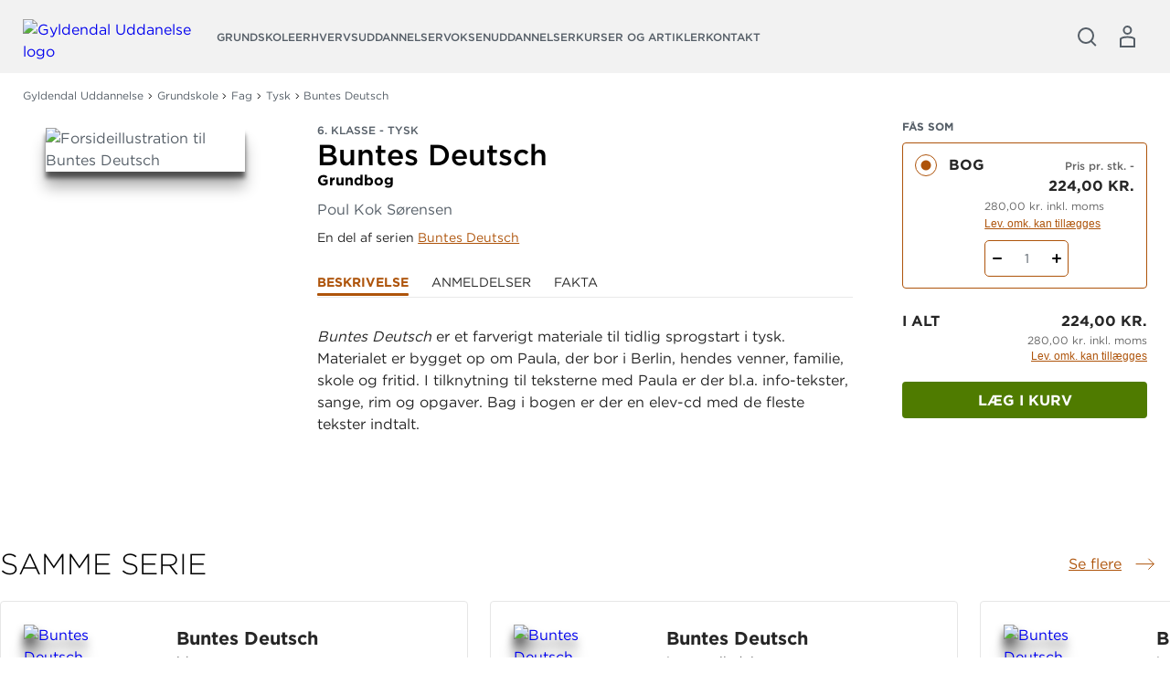

--- FILE ---
content_type: text/html; charset=utf-8
request_url: https://gyldendal-uddannelse.dk/products/buntes-deutsch-bog-10884-9788702021981
body_size: 87751
content:



<!DOCTYPE html>

<html lang="da">
<head>
    <meta charset="utf-8" />
    <meta name="viewport" content="width=device-width, initial-scale=1">

    <!-- Google Tag Manager --> <script>(function(w,d,s,l,i){w[l]=w[l]||[];w[l].push({'gtm.start':new Date().getTime(),event:'gtm.js'});var f=d.getElementsByTagName(s)[0],j=d.createElement(s);j.async=true;j.src="https://load.sgtm.gyldendal-uddannelse.dk/eolsmqchj.js?"+i;f.parentNode.insertBefore(j,f);})(window,document,'script','dataLayer','djsu8k9=aWQ9R1RNLU1NMkc0VjImYXM9eQ%3D%3D&page=3');</script> <!-- End Google Tag Manager -->
    <script type="text/javascript" src="//web.telemetric.dk/t/07268345-75d7-4d25-90aa-d0db38c60ea1/bm.js" async="async"></script>
    

    <script type="text/javascript">
        window.isPageEditor = false;
        window.siteName = 'gu';
    </script>

    <meta name="format-detection" content="telephone=no">

    

<title>Buntes Deutsch - Grundbog af Poul Kok Sørensen</title>

    <link rel="apple-touch-icon" sizes="57x57" href="/dist/assets/sites/gu/favicon/apple-touch-icon-57x57.png" />
    <link rel="apple-touch-icon" sizes="60x60" href="/dist/assets/sites/gu/favicon/apple-touch-icon-60x60.png" />
    <link rel="apple-touch-icon" sizes="72x72" href="/dist/assets/sites/gu/favicon/apple-touch-icon-72x72.png" />
    <link rel="apple-touch-icon" sizes="76x76" href="/dist/assets/sites/gu/favicon/apple-touch-icon-76x76.png" />
    <link rel="apple-touch-icon" sizes="114x114" href="/dist/assets/sites/gu/favicon/apple-touch-icon-114x114.png" />
    <link rel="apple-touch-icon" sizes="120x120" href="/dist/assets/sites/gu/favicon/apple-touch-icon-120x120.png" />
    <link rel="apple-touch-icon" sizes="144x144" href="/dist/assets/sites/gu/favicon/apple-touch-icon-144x144.png" />
    <link rel="apple-touch-icon" sizes="152x152" href="/dist/assets/sites/gu/favicon/apple-touch-icon-152x152.png" />
    <link rel="apple-touch-icon" sizes="180x180" href="/dist/assets/sites/gu/favicon/apple-touch-icon-180x180.png" />
    <link rel="icon" type="image/png" sizes="16x16" href="/dist/assets/sites/gu/favicon/favicon-16x16.png" />
    <link rel="icon" type="image/png" sizes="32x32" href="/dist/assets/sites/gu/favicon/favicon-32x32.png" />
    <link rel="icon" type="image/png" sizes="192x192" href="/dist/assets/sites/gu/favicon/android-chrome-192x192.png" />
    <link rel="manifest" href="/dist/assets/sites/gu/manifest.json" />
    <link rel="shortcut icon" href="/dist/assets/sites/gu/favicon/favicon.png" />
    <meta name="msapplication-TileImage" content="/dist/assets/sites/gu/favicon/mstile-144x144.png" />
    <meta name="msapplication-config" content="/dist/assets/sites/gu/favicon/browserconfig.xml" />

<meta name="msapplication-TileColor" content="#da532c">
<meta name="theme-color" content="#ffffff" />

<meta property="og:title" content="Buntes Deutsch - Grundbog af Poul Kok Sørensen" />
<meta property="og:description" content="Køb Buntes Deutsch af Poul Kok Sørensen (Bog) hos Gyldendal Uddannelse" />
<meta property="og:url" content="https://gyldendal-uddannelse.dk/products/buntes-deutsch-bog-10884-9788702021981" />
<meta property="og:image" content="https://multimediaserver.gyldendal.dk/Sprogfag/CoverFace/WH_Original/9788702021981" />
<meta property="og:site_name" content="Gyldendal Uddannelse" />
<meta property="og:type" content="website" />


<meta name="keywords" content="" />
<meta name="Description" property="og:description" content="Køb Buntes Deutsch af Poul Kok Sørensen (Bog) hos Gyldendal Uddannelse" />
<meta name="apple-mobile-web-app-status-bar-style" content="black" />
<meta name="google-site-verification" content="wSrIHips2GXmENM6GSToox9SchWiXeRymnqWEKvlKAE" />
<meta name="lang" content="da" />

<meta name="udgivelsesdato" content="26-08-2005" />
<meta name="omraader" content="Grundskole" />
<meta name="underomraader" content="Systemer" />
<meta name="fag" content="Tysk" />
<meta name="medietyper" content="Bog" />
<meta name="klassetrin" content="6. klasse" />
<meta name="serier" content="Buntes Deutsch" />


    <link rel="canonical" href="https://gyldendal-uddannelse.dk/products/buntes-deutsch-bog-10884-9788702021981" />

<script type="application/ld+json">
{
	"@context": "http://schema.org",
	"@type": "BreadcrumbList",
	"itemListElement": [{
	"@type": "ListItem",
	"position": 1,
	"item":
	{
		"@id": "https://gyldendal-uddannelse.dk/products",
		"name": "Products"
	}
},{
	"@type": "ListItem",
	"position": 2,
	"item":
	{
		"@id": "https://gyldendal-uddannelse.dk/products/buntes-deutsch-bog-10884-9788702021981",
		"name": "buntes-deutsch-bog-10884-9788702021981"
	}
}]
}
</script><script type="application/ld+json">
	{
		"@context": "http://schema.org",
		"@type": "Book",
		"bookFormat": "Hardcover",
		"isbn": "9788702021981",
		"name": "Buntes Deutsch",
		"image": "https://gyldendal-uddannelse.dk/-/media/images/external.png?ei=https://multimediaserver.gyldendal.dk/Sprogfag/CoverFace/WH_Original/9788702021981",
		"datePublished": "26-08-2005",
		"numberOfPages": "64",
		"author": [{
	"@type": "Person",
	"name": "Poul Kok Sørensen"
}],
		"offers":
		{
			"@type": "Offer",
			"availability": "http://schema.org/InStock",
			"price": "224.00",
			"priceCurrency": "DKK"
		}
	}
</script>
    <link rel="stylesheet" href="/dist/css/style.gyldendal.css" />

<link rel="stylesheet" type="text/css" href="https://cloud.typography.com/6929112/6724972/css/fonts.css" />


    <!-- bundle:js -->
    <script defer src="/dist/js/bundle.js"></script>
    <!-- endinject -->

</head>
<body>
    <!-- Google Tag Manager (noscript) --> <noscript><iframe src="https://load.sgtm.gyldendal-uddannelse.dk/ns.html?id=GTM-MM2G4V2" height="0" width="0" style="display:none;visibility:hidden"></iframe></noscript> <!-- End Google Tag Manager (noscript) -->
    <div id="react_0HNIAI5HFGA3Q"></div><script type='application/json' data-react-setup>{"component":"ReactComponents.AppReduxInit","domId":"react_0HNIAI5HFGA3Q","props":{"Basket":{"BasketPageUrl":null,"TotalItemCount":0,"Summation":null,"BasketItems":[],"Addresses":[],"ShippingAndHandling":null,"VATEnabled":false,"AllowDiscount":false,"CheckoutPageUrl":null,"LastModified":null,"Email":null,"InspectionCopyLabel":null,"FirstName":null,"LastName":null,"InvoiceEan":null,"RequisitionNumber":null,"CustomerReference":null,"SelectedPaymentType":null,"PromotionCode":null,"NewsletterSignup":false,"AcceptTerms":false,"IsGuestCheckout":false,"DiscountCodeTexts":null,"DiscountCodeValues":null,"BasketHeaderTrumpetText":null,"BasketHeaderText":null,"CheckoutButtonTopText":null,"ProductInfoColumnHeading":null,"ProductCountColumnHeading":null,"ProductPriceColumnHeading":null,"ProductPriceWithVATColumnHeading":null,"BasketNoticesList":null,"CheckoutButtonBottomText":null,"PublishedText":null,"ChoosenClassesText":null,"OutOfStockHeaderText":null,"CurrencyText":null,"LicensePeriodText":null,"EditLicenseText":null,"CounterUnit":null,"DescriptionText_EmptyBasket":null,"GoToBasketButtonText":null,"GoToCheckoutButtonText":null,"EmptyBasketText":null,"OrderId":0,"LicenseCountText":null,"EditLicenseCountText":null,"ContinueShoppingButtonText":null,"SearchPlaceholderText":null},"UserProfile":null,"Login":{"CreateLoginContent":{"CreateLinkLabel":"Opret profil","UniLoginPossible":false,"CreateProfileSeperatorText":"eller","InfoText":"\u003cstrong\u003eUNI•Login giver dig mulighed for:\u003c/strong\u003e\n\u003cul\u003e\n    \u003cli\u003eat bruge det samme login på tværs af portaler og materialer\u003c/li\u003e\n    \u003cli\u003eat få et samlet overblik over dine digitale materialer\u003c/li\u003e\n\u003c/ul\u003e"},"UniPromptContent":{"IntroText":"\u003cp\u003e\u003cstrong\u003eDu er logget ind med UNI-Login.\u003c/strong\u003e\u003c/p\u003e\n\u003cp\u003eNår du vil handle via vores webshop, skal du oprette en profil. Hvis du allerede har en profil kan du logge ind og forbinde den til din UNI-C profil.\u003c/p\u003e","CreateLoginText":"","CreateLoginButtonLabel":"Opret konto","CreateLoginUrl":"/profile/create-profile","SeteratorText":"eller","LoginText":"\u003cp\u003e\u003cstrong\u003eHar allerede en profil\u003c/strong\u003e\u003c/p\u003e\n\u003cp\u003eLog ind med din eksisterende profil. \u003c/p\u003e","LoginButtonLabel":"Log ind","UniLoggedInButtonText":"Log ind"},"LoginUrl":{"FullUrl":"https://loginconnector.gyldendal.dk/Navigator/Navigator?clientWebSite=GuPlatform_GU\u0026forceLogin=true\u0026clientWsSuccessUrl=https://gyldendal-uddannelse.dk/auth/LoginSuccess?redirect=/products/buntes-deutsch-bog-10884-9788702021981\u0026clientWsFailureUrl=https://gyldendal-uddannelse.dk/auth/LoginFailure?redirect=/products/buntes-deutsch-bog-10884-9788702021981\u0026loginFailed=true","Text":"Log ind","Url":"https://loginconnector.gyldendal.dk/Navigator/Navigator?clientWebSite=GuPlatform_GU"},"LogoutUrl":{"FullUrl":"https://loginconnector.gyldendal.dk/Navigator/Logout?clientWebSite=GuPlatform_GU\u0026logoutSuccessUrl=https://gyldendal-uddannelse.dk/Auth/LogoutSuccess","Text":"Log ud","Url":"https://loginconnector.gyldendal.dk/Navigator/Logout?clientWebSite=GuPlatform_GU"},"CreateProfileUrl":{"Text":"Opret profil","Url":"/profile/create-profile"},"CreateProfileUniLoginUrl":{"Text":"Opret profil med UNI-Login","Url":"https://loginconnector.gyldendal.dk/Navigator/Navigator?clientWebSite=GuPlatform_GU\u0026forceLogin=true\u0026clientWsSuccessUrl=https://gyldendal-uddannelse.dk/auth/LoginSuccess?redirect=/profile/create-profile\u0026clientWsFailureUrl=https://gyldendal-uddannelse.dk/auth/LoginFailure?redirect=/profile/create-profile\u0026loginFailed=true\u0026providerName=UNIC"},"IsUniLoggedIn":false,"ProfileModal":{"TitleText":"TitleText","UnicTitle":"UnicTitle","NoUnicTitle":"NoUnicTitle","UnicButtonText":"UnicButtonText","UnicButtonLink":null,"NoUnicButtonText":"NoUnicButtonText","NoUnicButtonLink":null}},"AccountVerificationModalLabels":null}}</script> 
    <div id="react_0HNIAI5HF919O"><a class="navigation-header__skip-link" href="#main-content">Spring til hovedindhold</a><header class="navigation-header"><nav role="navigation" aria-label="Hovedmenu" class="navigation-header__inner"><button aria-label="Åbn menu" aria-expanded="false" type="button" class="navigation-header__menu-button"><svg class="navigation-header__mobile-menu-button" width="23" height="18" viewBox="0 0 23 18" fill="none" xmlns="http://www.w3.org/2000/svg"><line x1="3" y1="1" x2="22" y2="1" stroke="currentColor" stroke-width="2" stroke-linecap="round"></line><line x1="3" y1="9" x2="22" y2="9" stroke="currentColor" stroke-width="2" stroke-linecap="round"></line><line x1="3" y1="17" x2="22" y2="17" stroke="currentColor" stroke-width="2" stroke-linecap="round"></line></svg></button><a href="/" class="navigation-header__logo"><img src="/-/media/images/logos/gu_logo_sort.svg" alt="Gyldendal Uddanelse logo"/></a><ul class="navigation-header__items"><li class="navigation-header-item"><button class="navigation-header-item__button" type="button">Grundskole</button></li><li class="navigation-header-item"><button class="navigation-header-item__button" type="button">Erhvervsuddannelser</button></li><li class="navigation-header-item"><button class="navigation-header-item__button" type="button">Voksenuddannelser</button></li><li class="navigation-header-item"><button class="navigation-header-item__button" type="button">Kurser og artikler</button></li><li class="navigation-header-item"><button class="navigation-header-item__button" type="button">Kontakt</button></li></ul><div class="navigation-header__service-menu"><div class="navigation-header__service-menu__item" data-service-menu-search="true"><button type="button" aria-label="Åbn Søgning" aria-expanded="false" data-toggle-search="true" class="button-reset navigation-header__service-menu__button"><svg width="32" height="32" viewBox="0 0 32 32" fill="none" xmlns="http://www.w3.org/2000/svg" role="presentation"><circle cx="15" cy="15" r="8" stroke="currentColor" stroke-width="2"></circle><path d="M20.6602 20.8652L25.317 25.5221" stroke="currentColor" stroke-width="2" stroke-linecap="round"></path></svg></button></div></div><button aria-label="Gå tilbage" class="navigation-mobile__back-button" type="button"><svg width="9" height="14" viewBox="0 0 9 14" fill="none" xmlns="http://www.w3.org/2000/svg"><path d="M1.5006 0.999884L7.15746 6.65674L1.5006 12.3136" stroke="currentColor"></path></svg></button><div class="navigation-mobile"><span class="navigation-mobile__title">Menu</span><ul class="navigation-mobile__links"><li class="navigation-menu-item"><button class="navigation-menu-item__button" type="button"><span class="navigation-menu-item__label">Grundskole<svg width="9" height="14" viewBox="0 0 9 14" fill="none" xmlns="http://www.w3.org/2000/svg"><path d="M1.5006 0.999884L7.15746 6.65674L1.5006 12.3136" stroke="currentColor"></path></svg></span></button></li><li class="navigation-menu-item"><button class="navigation-menu-item__button" type="button"><span class="navigation-menu-item__label">Erhvervsuddannelser<svg width="9" height="14" viewBox="0 0 9 14" fill="none" xmlns="http://www.w3.org/2000/svg"><path d="M1.5006 0.999884L7.15746 6.65674L1.5006 12.3136" stroke="currentColor"></path></svg></span></button></li><li class="navigation-menu-item"><button class="navigation-menu-item__button" type="button"><span class="navigation-menu-item__label">Voksenuddannelser<svg width="9" height="14" viewBox="0 0 9 14" fill="none" xmlns="http://www.w3.org/2000/svg"><path d="M1.5006 0.999884L7.15746 6.65674L1.5006 12.3136" stroke="currentColor"></path></svg></span></button></li><li class="navigation-menu-item"><button class="navigation-menu-item__button" type="button"><span class="navigation-menu-item__label">Kurser og artikler<svg width="9" height="14" viewBox="0 0 9 14" fill="none" xmlns="http://www.w3.org/2000/svg"><path d="M1.5006 0.999884L7.15746 6.65674L1.5006 12.3136" stroke="currentColor"></path></svg></span></button></li><li class="navigation-menu-item"><button class="navigation-menu-item__button" type="button"><span class="navigation-menu-item__label">Kontakt<svg width="9" height="14" viewBox="0 0 9 14" fill="none" xmlns="http://www.w3.org/2000/svg"><path d="M1.5006 0.999884L7.15746 6.65674L1.5006 12.3136" stroke="currentColor"></path></svg></span></button></li></ul><hr/></div><div class="navigation-search"><div class="inline-search content-module"><div class="content-row"><div class="inline-search__input-wrapper"><svg width="32" height="32" viewBox="0 0 32 32" fill="none" xmlns="http://www.w3.org/2000/svg" role="presentation"><circle cx="15" cy="15" r="8" stroke="currentColor" stroke-width="2"></circle><path d="M20.6602 20.8652L25.317 25.5221" stroke="currentColor" stroke-width="2" stroke-linecap="round"></path></svg><label for="inline-search" class="sr-only">Søg</label><input type="search" id="inline-search" disabled="" class="inline-search__input" role="searchbox" placeholder=""/></div></div></div></div></nav></header></div><script type='application/json' data-react-setup>{"component":"ReactComponents.Navigation","domId":"react_0HNIAI5HF919O","props":{"Logo":"/-/media/images/logos/gu_logo_sort.svg","Menu":{"Id":"e68aaf68-5e7b-4984-80b0-9dd193943775","Children":[{"Id":"0288d411-5a54-411b-a67b-9fc2eb639db6","Children":[{"Id":"c56a9e78-a8d9-41d0-ba4b-8ed5b5eee834","Children":[{"Id":"929c67cb-d02d-4d8f-bf5d-476bab6a9d77","Children":[],"Label":"Billedkunst","Theme":"subtheme-grundskolen","Url":"/grundskole/fag/billedkunst","ShowInMenu":true,"ShowInBreadcrumbs":true,"IsDivider":false},{"Id":"7cae5bec-65a4-4796-a9c0-7e3085a400ce","Children":[],"Label":"Biologi","Theme":"subtheme-grundskolen","Url":"/grundskole/fag/biologi","ShowInMenu":true,"ShowInBreadcrumbs":true,"IsDivider":false},{"Id":"0febe656-3b45-43e2-83c8-8ba5ca606aaf","Children":[],"Label":"Børnehaveklassen","Theme":"subtheme-grundskolen","Url":"/grundskole/fag/boernehaveklassen","ShowInMenu":true,"ShowInBreadcrumbs":true,"IsDivider":false},{"Id":"aa79664f-3413-44ee-affb-35f94f1be7e9","Children":[],"Label":"Børnehaven","Theme":"subtheme-grundskolen","Url":"/grundskole/fag/boernehaven","ShowInMenu":true,"ShowInBreadcrumbs":true,"IsDivider":false},{"Id":"81523301-ae83-4467-be63-ecf251dc0cb0","Children":[],"Label":"Dansk","Theme":"subtheme-grundskolen","Url":"/grundskole/fag/dansk","ShowInMenu":true,"ShowInBreadcrumbs":true,"IsDivider":false},{"Id":"29783229-2533-4b18-89bb-2afe7b70b982","Children":[],"Label":"Dansk som andetsprog","Theme":"subtheme-grundskolen","Url":"/grundskole/fag/dansk-som-andetsprog","ShowInMenu":true,"ShowInBreadcrumbs":true,"IsDivider":false},{"Id":"3ae301b9-f60d-4a08-b2d8-dc4cbdf55826","Children":[],"Label":"Engelsk","Theme":"subtheme-grundskolen","Url":"/grundskole/fag/engelsk","ShowInMenu":true,"ShowInBreadcrumbs":true,"IsDivider":false},{"Id":"5ee641c4-8a42-4144-aa26-ecbbff7cd005","Children":[],"Label":"Fransk","Theme":"subtheme-grundskolen","Url":"/grundskole/fag/fransk","ShowInMenu":true,"ShowInBreadcrumbs":true,"IsDivider":false},{"Id":"82d22b95-6cf0-4b50-9b03-77f1edb49f09","Children":[],"Label":"Fysik/kemi","Theme":"subtheme-grundskolen","Url":"/grundskole/fag/fysik-kemi","ShowInMenu":true,"ShowInBreadcrumbs":true,"IsDivider":false},{"Id":"583f94a4-6d1b-4a4a-a421-457b092f38a0","Children":[],"Label":"Geografi","Theme":"subtheme-grundskolen","Url":"/grundskole/fag/geografi","ShowInMenu":true,"ShowInBreadcrumbs":true,"IsDivider":false},{"Id":"8a3ee1c6-1767-4a14-b854-5263d943f080","Children":[],"Label":"Historie","Theme":"subtheme-grundskolen","Url":"/grundskole/fag/historie","ShowInMenu":true,"ShowInBreadcrumbs":true,"IsDivider":false},{"Id":"4797d883-690f-4fba-b6f6-9e89f7578ea9","Children":[],"Label":"Håndværk og design","Theme":"subtheme-grundskolen","Url":"/grundskole/fag/haandvaerk-og-design","ShowInMenu":true,"ShowInBreadcrumbs":true,"IsDivider":false},{"Id":"ff924877-25c0-459b-b440-30b11389409c","Children":[],"Label":"Idræt","Theme":"subtheme-grundskolen","Url":"/grundskole/fag/idraet","ShowInMenu":true,"ShowInBreadcrumbs":true,"IsDivider":false},{"Id":"d69c2336-2f90-461a-b53c-c78a67c3076c","Children":[],"Label":"Kristendomskundskab","Theme":"subtheme-grundskolen","Url":"/grundskole/fag/kristendomskundskab","ShowInMenu":true,"ShowInBreadcrumbs":true,"IsDivider":false},{"Id":"3adc1ea5-a210-4b53-8bfe-565097b17fad","Children":[],"Label":"Madkundskab","Theme":"subtheme-grundskolen","Url":"/grundskole/fag/madkundskab","ShowInMenu":true,"ShowInBreadcrumbs":true,"IsDivider":false},{"Id":"2ced67d8-d8c2-4274-b94b-fd5252b1cc40","Children":[],"Label":"Matematik","Theme":"subtheme-grundskolen","Url":"/grundskole/fag/matematik","ShowInMenu":true,"ShowInBreadcrumbs":true,"IsDivider":false},{"Id":"f6cbd599-4472-4c27-a5fc-3d73fbc551b3","Children":[],"Label":"Musik","Theme":"subtheme-grundskolen","Url":"/grundskole/fag/musik","ShowInMenu":true,"ShowInBreadcrumbs":true,"IsDivider":false},{"Id":"fa8bb565-e36e-4831-94c6-24b990ca18dd","Children":[],"Label":"Natur/teknologi","Theme":"subtheme-grundskolen","Url":"/grundskole/fag/natur-teknologi","ShowInMenu":true,"ShowInBreadcrumbs":true,"IsDivider":false},{"Id":"27745cc5-50a2-4139-8562-acff4e26a93e","Children":[],"Label":"Samfundsfag","Theme":"subtheme-grundskolen","Url":"/grundskole/fag/samfundsfag","ShowInMenu":true,"ShowInBreadcrumbs":true,"IsDivider":false},{"Id":"a6759f2a-6519-42ae-afe6-68ae076bbf31","Children":[],"Label":"Spansk","Theme":"subtheme-grundskolen","Url":"/grundskole/fag/spansk","ShowInMenu":true,"ShowInBreadcrumbs":true,"IsDivider":false},{"Id":"b022bb22-60e9-48b0-9ac6-bd213356452e","Children":[],"Label":"Teknologiforståelse","Theme":"subtheme-grundskolen","Url":"/grundskole/fag/teknologiforstaaelse","ShowInMenu":true,"ShowInBreadcrumbs":true,"IsDivider":false},{"Id":"8ba99fc6-aac0-4858-a4a7-8c39fd12ce5a","Children":[],"Label":"Tysk","Theme":"subtheme-grundskolen","Url":"/grundskole/fag/tysk","ShowInMenu":true,"ShowInBreadcrumbs":true,"IsDivider":false}],"Label":"Fag","Theme":"subtheme-grundskolen","Url":"/grundskole/fag","ShowInMenu":true,"ShowInBreadcrumbs":true,"IsDivider":false},{"Id":"f22e69b9-74de-4d44-ab81-e40e8ff58c88","Children":[{"Id":"4f39026e-d984-4336-ab54-4b3dd42ff032","Children":[],"Label":"Biologi","Theme":"subtheme-grundskolen","Url":"/grundskole/systemer-og-serier/biologi","ShowInMenu":true,"ShowInBreadcrumbs":true,"IsDivider":false},{"Id":"efd3033c-91bf-4425-a614-5d9b2f759d4c","Children":[],"Label":"Dansk","Theme":"subtheme-grundskolen","Url":"/grundskole/systemer-og-serier/dansk","ShowInMenu":true,"ShowInBreadcrumbs":true,"IsDivider":false},{"Id":"c7ca3d7a-a4ee-4364-806f-23d5f41f5110","Children":[],"Label":"Dansk som andetsprog","Theme":"subtheme-grundskolen","Url":"/grundskole/systemer-og-serier/dansk-som-andetsprog","ShowInMenu":true,"ShowInBreadcrumbs":true,"IsDivider":false},{"Id":"e7551308-f62d-40be-a355-a3703006d975","Children":[],"Label":"Engelsk","Theme":"subtheme-grundskolen","Url":"/grundskole/systemer-og-serier/engelsk","ShowInMenu":true,"ShowInBreadcrumbs":true,"IsDivider":false},{"Id":"cf9ed61f-b547-4600-b047-444a072c33a5","Children":[],"Label":"Fransk","Theme":"subtheme-grundskolen","Url":"/grundskole/systemer-og-serier/fransk","ShowInMenu":true,"ShowInBreadcrumbs":true,"IsDivider":false},{"Id":"13649900-1f87-460e-b8bc-2e89c63cdec2","Children":[],"Label":"Fysik/kemi","Theme":"subtheme-grundskolen","Url":"/grundskole/systemer-og-serier/fysik-kemi","ShowInMenu":true,"ShowInBreadcrumbs":true,"IsDivider":false},{"Id":"3d452235-1552-4b1f-bfaa-25a6760090e1","Children":[],"Label":"Geografi","Theme":"subtheme-grundskolen","Url":"/grundskole/systemer-og-serier/geografi","ShowInMenu":true,"ShowInBreadcrumbs":true,"IsDivider":false},{"Id":"ad9531cb-18fa-4f7d-b341-03fa0b10fa05","Children":[],"Label":"Historie","Theme":"subtheme-grundskolen","Url":"/grundskole/systemer-og-serier/historie","ShowInMenu":true,"ShowInBreadcrumbs":true,"IsDivider":false},{"Id":"82e2302d-2fe2-47fd-91ed-ea57b1c14fc6","Children":[],"Label":"Kristendomskundskab","Theme":"subtheme-grundskolen","Url":"/grundskole/systemer-og-serier/kristendomskundskab","ShowInMenu":true,"ShowInBreadcrumbs":true,"IsDivider":false},{"Id":"39d9f293-e1a0-46b8-abaf-5a2788797322","Children":[],"Label":"Matematik","Theme":"subtheme-grundskolen","Url":"/grundskole/systemer-og-serier/matematik","ShowInMenu":true,"ShowInBreadcrumbs":true,"IsDivider":false},{"Id":"d6952295-f9d7-4ca1-8acd-da52abade08e","Children":[],"Label":"Natur/teknologi","Theme":"subtheme-grundskolen","Url":"/grundskole/systemer-og-serier/natur-teknologi","ShowInMenu":true,"ShowInBreadcrumbs":true,"IsDivider":false},{"Id":"f8569cf6-7103-418f-ba21-650ea61a1759","Children":[],"Label":"PLC","Theme":"subtheme-grundskolen","Url":"/grundskole/systemer-og-serier/plc","ShowInMenu":true,"ShowInBreadcrumbs":true,"IsDivider":false},{"Id":"b571f4ef-232b-4dd3-9560-cab26fd060c2","Children":[],"Label":"Samfundsfag","Theme":"subtheme-grundskolen","Url":"/grundskole/systemer-og-serier/samfundsfag","ShowInMenu":true,"ShowInBreadcrumbs":true,"IsDivider":false},{"Id":"a1b2633c-fba5-4d7f-824a-29bbe7cdeb8e","Children":[],"Label":"Tysk","Theme":"subtheme-grundskolen","Url":"/grundskole/systemer-og-serier/tysk","ShowInMenu":true,"ShowInBreadcrumbs":true,"IsDivider":false}],"Label":"Systemer og serier","Theme":"subtheme-grundskolen","Url":"/grundskole/systemer-og-serier","ShowInMenu":true,"ShowInBreadcrumbs":true,"IsDivider":false},{"Id":"6ccd88ac-31f4-4071-912e-86d0cf925bf2","Children":[],"Label":"Fagportaler","Theme":"subtheme-grundskolen","Url":"/landingpages/grundskole/faelles/fagportaler","ShowInMenu":true,"ShowInBreadcrumbs":true,"IsDivider":true},{"Id":"ef215ae5-ad13-43a6-a611-788d32580b5d","Children":[],"Label":"Skolebibliotek og vejledning","Theme":"subtheme-grundskolen","Url":"/grundskole/skolebibliotek","ShowInMenu":true,"ShowInBreadcrumbs":true,"IsDivider":false},{"Id":"00799721-15a1-4ca2-b20f-a22b4215a893","Children":[],"Label":"Plakater","Theme":"subtheme-grundskolen","Url":"/grundskole/plakater","ShowInMenu":true,"ShowInBreadcrumbs":true,"IsDivider":false},{"Id":"fa9816b0-0e9f-46fd-a01a-f374c9e20d18","Children":[],"Label":"Gratis printark","Theme":"subtheme-grundskolen","Url":"http://print.gyldendal.dk","ShowInMenu":true,"ShowInBreadcrumbs":true,"IsDivider":false},{"Id":"fdd1aad6-54d8-4152-9d9c-76e983f03bd9","Children":[],"Label":"mit.gyldendal.dk","Theme":"subtheme-grundskolen","Url":"http://mitgyldendal.dk","ShowInMenu":true,"ShowInBreadcrumbs":true,"IsDivider":false}],"Label":"Grundskole","Theme":"subtheme-grundskolen","Url":"/grundskole","ShowInMenu":true,"ShowInBreadcrumbs":true,"IsDivider":false},{"Id":"3062496b-7f08-4b0a-844d-7eb205946bad","Children":[{"Id":"91edf598-22ff-463c-a17c-ef5372a408b5","Children":[{"Id":"5754b0f9-926a-41f6-87cf-237d797618d4","Children":[],"Label":"Grundforløb","Theme":"subtheme-erhvervsuddannelse","Url":"/erhvervsuddannelser/sosu/grundforloeb","ShowInMenu":true,"ShowInBreadcrumbs":true,"IsDivider":false},{"Id":"87e301cf-e330-4e3a-a415-5ee2fab1f61a","Children":[],"Label":"Social- og sundhedshjælper","Theme":"subtheme-erhvervsuddannelse","Url":"/erhvervsuddannelser/sosu/social-og-sundhedshjaelper","ShowInMenu":true,"ShowInBreadcrumbs":true,"IsDivider":false},{"Id":"61bdaf93-7901-4a5b-82dd-9ec0270536dd","Children":[],"Label":"Social- og sundhedsassistent","Theme":"subtheme-erhvervsuddannelse","Url":"/erhvervsuddannelser/sosu/social-og-sundhedsassistent","ShowInMenu":true,"ShowInBreadcrumbs":true,"IsDivider":false},{"Id":"b5ea2f35-f43a-479c-a0f0-1bd885a9b542","Children":[],"Label":"Grundfag","Theme":"subtheme-erhvervsuddannelse","Url":"/erhvervsuddannelser/sosu/grundfag","ShowInMenu":true,"ShowInBreadcrumbs":true,"IsDivider":false},{"Id":"1b9ff83b-4c0d-4e7b-8dc2-fbf086875d5b","Children":[],"Label":"Supplerende materiale","Theme":"subtheme-erhvervsuddannelse","Url":"/erhvervsuddannelser/sosu/supplerende-materiale","ShowInMenu":true,"ShowInBreadcrumbs":true,"IsDivider":false},{"Id":"b9112ed6-28f2-4bb9-ab80-89e12d91c837","Children":[],"Label":"AMU","Theme":"subtheme-erhvervsuddannelse","Url":"/erhvervsuddannelser/sosu/amu","ShowInMenu":true,"ShowInBreadcrumbs":true,"IsDivider":false},{"Id":"cefc5da9-283c-436b-be1e-64ef16cee4ba","Children":[],"Label":"Lydfiler","Theme":"subtheme-erhvervsuddannelse","Url":"/landingpages/eud/lydfiler_sosu_serien","ShowInMenu":true,"ShowInBreadcrumbs":true,"IsDivider":false},{"Id":"4e045163-f54b-4326-b9f1-f17f24710884","Children":[],"Label":"Nyheder","Theme":"subtheme-erhvervsuddannelse","Url":"/landingpages/eud/sosumaterialer","ShowInMenu":true,"ShowInBreadcrumbs":true,"IsDivider":false}],"Label":"SOSU","Theme":"subtheme-erhvervsuddannelse","Url":"/erhvervsuddannelser/sosu","ShowInMenu":true,"ShowInBreadcrumbs":true,"IsDivider":false},{"Id":"6713f3fd-1eb6-4c65-af95-5e9f2ffb9158","Children":[{"Id":"f92eab0c-e4b4-4b92-891c-7f68c35a6a71","Children":[],"Label":"Grundforløb","Theme":"subtheme-erhvervsuddannelse","Url":"/erhvervsuddannelser/pa/grundforloeb","ShowInMenu":true,"ShowInBreadcrumbs":true,"IsDivider":false},{"Id":"d30a70a3-7680-4898-b601-4f1105e65fc8","Children":[],"Label":"Pædagogisk assistent","Theme":"subtheme-erhvervsuddannelse","Url":"/erhvervsuddannelser/pa/paedagogisk-assistent","ShowInMenu":true,"ShowInBreadcrumbs":true,"IsDivider":false},{"Id":"d24c8f2c-d77f-4c19-8ea0-05cb74a65d2d","Children":[],"Label":"Grundfag","Theme":"subtheme-erhvervsuddannelse","Url":"/erhvervsuddannelser/pa/grundfag","ShowInMenu":true,"ShowInBreadcrumbs":true,"IsDivider":false},{"Id":"689a9d97-4fe5-4b15-b2f4-19d73aa5b98c","Children":[],"Label":"Lydfiler","Theme":"subtheme-erhvervsuddannelse","Url":"/landingpages/eud/lydfiler_pa","ShowInMenu":true,"ShowInBreadcrumbs":true,"IsDivider":false},{"Id":"778fd207-4e30-42d5-9614-04e75fe13d9c","Children":[],"Label":"Supplerende materiale","Theme":"subtheme-erhvervsuddannelse","Url":"/erhvervsuddannelser/pa/supplerende-materiale","ShowInMenu":true,"ShowInBreadcrumbs":true,"IsDivider":false}],"Label":"PA","Theme":"subtheme-erhvervsuddannelse","Url":"/erhvervsuddannelser/pa","ShowInMenu":true,"ShowInBreadcrumbs":true,"IsDivider":false},{"Id":"406716aa-3d4f-4352-bc64-dccd886bc958","Children":[],"Label":"Kontor, handel og forretningsservice","Theme":"subtheme-erhvervsuddannelse","Url":"/erhvervsuddannelser/kontor-handel-og-forretning","ShowInMenu":true,"ShowInBreadcrumbs":true,"IsDivider":false},{"Id":"1c24ff98-eda5-499f-b4d9-d305f69832c0","Children":[],"Label":"Fødevarer, jordbrug og oplevelser","Theme":"subtheme-erhvervsuddannelse","Url":"/erhvervsuddannelser/foedevarer-jordbrug-og-oplevelser","ShowInMenu":true,"ShowInBreadcrumbs":true,"IsDivider":false},{"Id":"8d3d41e5-1c18-4429-96df-b5fe165736ae","Children":[],"Label":"Præhospitalt","Theme":"subtheme-erhvervsuddannelse","Url":"/erhvervsuddannelser/praehospitalt","ShowInMenu":true,"ShowInBreadcrumbs":true,"IsDivider":false},{"Id":"06ef675e-e275-4831-a766-6fb2324e91d2","Children":[],"Label":"Voksenundervisere","Theme":"subtheme-erhvervsuddannelse","Url":"/erhvervsuddannelser/voksenundervisere","ShowInMenu":true,"ShowInBreadcrumbs":true,"IsDivider":false},{"Id":"0f6dbc73-4502-4a72-a113-dacf3c6a6235","Children":[],"Label":"FGU","Theme":"subtheme-erhvervsuddannelse","Url":"https://gyldendal-uddannelse.dk/voksenuddannelser/fgu","ShowInMenu":true,"ShowInBreadcrumbs":true,"IsDivider":false}],"Label":"Erhvervsuddannelser","Theme":"subtheme-erhvervsuddannelse","Url":"/erhvervsuddannelser","ShowInMenu":true,"ShowInBreadcrumbs":true,"IsDivider":false},{"Id":"d654fc08-2dcb-48cf-977c-244049bf07ce","Children":[{"Id":"0fd5bc4e-f82b-406f-af57-6f5ca1c2ab5b","Children":[{"Id":"83a074a5-8b09-47e0-8128-b656f5cc1587","Children":[],"Label":"Dansk","Theme":"subtheme-voksenuddannelse","Url":"/voksenuddannelser/avu/dansk","ShowInMenu":true,"ShowInBreadcrumbs":true,"IsDivider":false},{"Id":"00cd0ed1-2bd6-4f57-8075-9690f1bb7001","Children":[],"Label":"Dansk som andetsprog","Theme":"subtheme-voksenuddannelse","Url":"/voksenuddannelser/avu/dansk-som-andetsprog","ShowInMenu":true,"ShowInBreadcrumbs":true,"IsDivider":false},{"Id":"72fc4a78-a756-42d5-9806-0d9d27b9366e","Children":[],"Label":"Engelsk","Theme":"subtheme-voksenuddannelse","Url":"/voksenuddannelser/avu/engelsk","ShowInMenu":true,"ShowInBreadcrumbs":true,"IsDivider":false},{"Id":"d4266a22-72d7-4cd2-9a0a-89d0ae5bae28","Children":[],"Label":"Grundlæggende IT","Theme":"subtheme-voksenuddannelse","Url":"/voksenuddannelser/avu/grundlaeggende-it","ShowInMenu":true,"ShowInBreadcrumbs":true,"IsDivider":false},{"Id":"74ed0342-6d60-4f1e-9842-c8e0559cbced","Children":[],"Label":"Matematik","Theme":"subtheme-voksenuddannelse","Url":"/voksenuddannelser/avu/matematik","ShowInMenu":true,"ShowInBreadcrumbs":true,"IsDivider":false},{"Id":"d9e168fd-e6c0-470e-94dd-248b8a5bd2e3","Children":[],"Label":"Naturvidenskab","Theme":"subtheme-voksenuddannelse","Url":"/voksenuddannelser/avu/naturvidenskab","ShowInMenu":true,"ShowInBreadcrumbs":true,"IsDivider":false},{"Id":"63506321-ee5b-4e55-986f-56383a53e9ee","Children":[],"Label":"Ordblindeundervisning","Theme":"subtheme-voksenuddannelse","Url":"/voksenuddannelser/avu/ordblindeundervisning","ShowInMenu":true,"ShowInBreadcrumbs":true,"IsDivider":false},{"Id":"9ffc1b64-f389-4515-a99f-8bada9e0f3be","Children":[],"Label":"Samarbejde og kommunikation","Theme":"subtheme-voksenuddannelse","Url":"/voksenuddannelser/avu/samarbejde-og-kommunikation","ShowInMenu":true,"ShowInBreadcrumbs":true,"IsDivider":false},{"Id":"507cddfc-abac-4f3f-9a8f-e1cf09d2a888","Children":[],"Label":"Samfundsfag","Theme":"subtheme-voksenuddannelse","Url":"/voksenuddannelser/avu/samfundsfag","ShowInMenu":true,"ShowInBreadcrumbs":true,"IsDivider":false},{"Id":"0036445b-c01c-4efd-953b-293e4e8db682","Children":[],"Label":"Tysk","Theme":"subtheme-voksenuddannelse","Url":"/voksenuddannelser/avu/tysk","ShowInMenu":true,"ShowInBreadcrumbs":true,"IsDivider":false}],"Label":"AVU","Theme":"subtheme-voksenuddannelse","Url":"/voksenuddannelser/avu","ShowInMenu":true,"ShowInBreadcrumbs":true,"IsDivider":false},{"Id":"0854fc84-81b3-4ad0-bc45-cbf9be5a7d90","Children":[{"Id":"33eeb178-4c6a-4cc6-b999-11ed41f1a9bc","Children":[],"Label":"Danskuddannelse 1","Theme":"subtheme-voksenuddannelse","Url":"/voksenuddannelser/danskuddannelser/danskuddannelse-1","ShowInMenu":true,"ShowInBreadcrumbs":true,"IsDivider":false},{"Id":"6d25d7fd-d25a-48f6-b8ea-ac32b1367f0f","Children":[],"Label":"Danskuddannelse 2","Theme":"subtheme-voksenuddannelse","Url":"/voksenuddannelser/danskuddannelser/danskuddannelse-2","ShowInMenu":true,"ShowInBreadcrumbs":true,"IsDivider":false},{"Id":"8d453e8e-accb-433c-86f4-b882b30e16e8","Children":[],"Label":"Danskuddannelse 3","Theme":"subtheme-voksenuddannelse","Url":"/voksenuddannelser/danskuddannelser/danskuddannelse-3","ShowInMenu":true,"ShowInBreadcrumbs":true,"IsDivider":false},{"Id":"6c0d8dec-68b2-492e-9d83-27bea4b83f74","Children":[],"Label":"Arbejde og erhverv","Theme":"subtheme-voksenuddannelse","Url":"/voksenuddannelser/danskuddannelser/arbejde-og-erhverv","ShowInMenu":true,"ShowInBreadcrumbs":true,"IsDivider":false},{"Id":"9f1d93b6-5ec1-47ed-95e7-e6259f434aa6","Children":[],"Label":"Samfund og kultur","Theme":"subtheme-voksenuddannelse","Url":"/voksenuddannelser/danskuddannelser/samfund-og-kultur","ShowInMenu":true,"ShowInBreadcrumbs":true,"IsDivider":false},{"Id":"44ef0d7e-f406-4b55-9eb6-0915036b7d81","Children":[],"Label":"Sprog og grammatik","Theme":"subtheme-voksenuddannelse","Url":"/voksenuddannelser/danskuddannelser/sprog-og-grammatik","ShowInMenu":true,"ShowInBreadcrumbs":true,"IsDivider":false}],"Label":"Danskuddannelser","Theme":"subtheme-voksenuddannelse","Url":"/voksenuddannelser/danskuddannelser","ShowInMenu":true,"ShowInBreadcrumbs":true,"IsDivider":false},{"Id":"8fcb717f-8553-4ba6-8e72-7d02b2ea3627","Children":[],"Label":"FGU","Theme":"subtheme-voksenuddannelse","Url":"/voksenuddannelser/fgu","ShowInMenu":true,"ShowInBreadcrumbs":true,"IsDivider":false},{"Id":"5c821c63-b650-4df7-b514-33059c8b25bd","Children":[],"Label":"FVU","Theme":"subtheme-voksenuddannelse","Url":"/voksenuddannelser/fvu","ShowInMenu":true,"ShowInBreadcrumbs":true,"IsDivider":false}],"Label":"Voksenuddannelser","Theme":"subtheme-voksenuddannelse","Url":"/voksenuddannelser","ShowInMenu":true,"ShowInBreadcrumbs":true,"IsDivider":false},{"Id":"0ee9e6cc-bd00-4086-9115-21ab49a7c34c","Children":[{"Id":"7c163cc3-b8b9-4e5d-876a-f5bec4c17597","Children":[],"Label":"Kurser, webinarer og kontakt","Theme":"","Url":"/kurser-og-events/kurser","ShowInMenu":true,"ShowInBreadcrumbs":true,"IsDivider":false},{"Id":"0f68687e-1bec-4eea-bbb5-cc1605fc7e6c","Children":[],"Label":"Artikler til EUD og Voksen","Theme":"","Url":"/kurser-og-events/se-alle-artikler-om-erhvervs--og-voksenuddannelserne","ShowInMenu":true,"ShowInBreadcrumbs":true,"IsDivider":false}],"Label":"Kurser og artikler","Theme":"","Url":"/kurser-og-events","ShowInMenu":true,"ShowInBreadcrumbs":true,"IsDivider":false},{"Id":"8a66d39c-cbef-4ad3-be0c-b8d648e34d21","Children":[{"Id":"0936b835-2e25-4736-b145-60239255c742","Children":[],"Label":"Kundeservice","Theme":"","Url":"/kontakt-os/kundeservice","ShowInMenu":true,"ShowInBreadcrumbs":true,"IsDivider":false},{"Id":"76662782-8f85-436a-8ba9-f648b3d39e09","Children":[],"Label":"Teknisk support","Theme":"","Url":"/kontakt-os/teknisk-support","ShowInMenu":true,"ShowInBreadcrumbs":true,"IsDivider":false},{"Id":"fee8d8ff-9c5e-4f1e-90d3-6217b8c1b57d","Children":[],"Label":"Kontakt din konsulent","Theme":"","Url":"/kontakt-os/kontakt-din-konsulent","ShowInMenu":true,"ShowInBreadcrumbs":true,"IsDivider":false}],"Label":"Kontakt","Theme":"","Url":"/kontakt-os/kundeservice","ShowInMenu":true,"ShowInBreadcrumbs":true,"IsDivider":false}],"Label":null,"Theme":null,"Url":null,"ShowInMenu":false,"ShowInBreadcrumbs":false,"IsDivider":false},"ServiceMenu":null,"Search":{"Label":"Søg","Placeholder":""},"NavigationGlobalSites":null,"CreateProfileLabels":{"CreateProfileModalHeader":"","WithUnicLoginHeader":"","WithoutUnicLoginHeader":""},"SiteName":"gu"}}</script> 
    <div id="react_0HNIAI5HFGA3R"><nav aria-label="Breadcrumb" class="content-module breadcrumbs"><ol class="content-row breadcrumbs__list"><li class="breadcrumbs__item"><a class="breadcrumbs__link" href="/">Gyldendal Uddannelse</a></li><li class="breadcrumbs__item"><svg width="5" height="7" viewBox="0 0 5 7" fill="none" xmlns="http://www.w3.org/2000/svg"><path d="M0.828427 0.41376L3.65685 3.24219L0.828427 6.07061" stroke="currentColor"></path></svg><a class="breadcrumbs__link" href="/grundskole">Grundskole</a></li><li class="breadcrumbs__item"><svg width="5" height="7" viewBox="0 0 5 7" fill="none" xmlns="http://www.w3.org/2000/svg"><path d="M0.828427 0.41376L3.65685 3.24219L0.828427 6.07061" stroke="currentColor"></path></svg><a class="breadcrumbs__link" href="/grundskole/fag">Fag</a></li><li class="breadcrumbs__item"><svg width="5" height="7" viewBox="0 0 5 7" fill="none" xmlns="http://www.w3.org/2000/svg"><path d="M0.828427 0.41376L3.65685 3.24219L0.828427 6.07061" stroke="currentColor"></path></svg><a class="breadcrumbs__link" href="/grundskole/fag/tysk">Tysk</a></li><li class="breadcrumbs__item" aria-current="page"><svg width="5" height="7" viewBox="0 0 5 7" fill="none" xmlns="http://www.w3.org/2000/svg"><path d="M0.828427 0.41376L3.65685 3.24219L0.828427 6.07061" stroke="currentColor"></path></svg>Buntes Deutsch</li></ol></nav></div><script type='application/json' data-react-setup>{"component":"ReactComponents.Breadcrumbs","domId":"react_0HNIAI5HFGA3R","props":{"Children":[{"Children":[{"Children":[{"Children":[],"Label":"Billedkunst","Url":"/grundskole/fag/billedkunst"},{"Children":[],"Label":"Biologi","Url":"/grundskole/fag/biologi"},{"Children":[],"Label":"Børnehaveklassen","Url":"/grundskole/fag/boernehaveklassen"},{"Children":[],"Label":"Børnehaven","Url":"/grundskole/fag/boernehaven"},{"Children":[],"Label":"Dansk","Url":"/grundskole/fag/dansk"},{"Children":[],"Label":"Dansk som andetsprog","Url":"/grundskole/fag/dansk-som-andetsprog"},{"Children":[],"Label":"Engelsk","Url":"/grundskole/fag/engelsk"},{"Children":[],"Label":"Fransk","Url":"/grundskole/fag/fransk"},{"Children":[],"Label":"Fysik/kemi","Url":"/grundskole/fag/fysik-kemi"},{"Children":[],"Label":"Geografi","Url":"/grundskole/fag/geografi"},{"Children":[],"Label":"Historie","Url":"/grundskole/fag/historie"},{"Children":[],"Label":"Håndværk og design","Url":"/grundskole/fag/haandvaerk-og-design"},{"Children":[],"Label":"Idræt","Url":"/grundskole/fag/idraet"},{"Children":[],"Label":"Kristendomskundskab","Url":"/grundskole/fag/kristendomskundskab"},{"Children":[],"Label":"Madkundskab","Url":"/grundskole/fag/madkundskab"},{"Children":[],"Label":"Matematik","Url":"/grundskole/fag/matematik"},{"Children":[],"Label":"Musik","Url":"/grundskole/fag/musik"},{"Children":[],"Label":"Natur/teknologi","Url":"/grundskole/fag/natur-teknologi"},{"Children":[],"Label":"Samfundsfag","Url":"/grundskole/fag/samfundsfag"},{"Children":[],"Label":"Spansk","Url":"/grundskole/fag/spansk"},{"Children":[],"Label":"Teknologiforståelse","Url":"/grundskole/fag/teknologiforstaaelse"},{"Children":[],"Label":"Tysk","Url":"/grundskole/fag/tysk"}],"Label":"Fag","Url":"/grundskole/fag"},{"Children":[{"Children":[],"Label":"Biologi","Url":"/grundskole/systemer-og-serier/biologi"},{"Children":[],"Label":"Dansk","Url":"/grundskole/systemer-og-serier/dansk"},{"Children":[],"Label":"Dansk som andetsprog","Url":"/grundskole/systemer-og-serier/dansk-som-andetsprog"},{"Children":[],"Label":"Engelsk","Url":"/grundskole/systemer-og-serier/engelsk"},{"Children":[],"Label":"Fransk","Url":"/grundskole/systemer-og-serier/fransk"},{"Children":[],"Label":"Fysik/kemi","Url":"/grundskole/systemer-og-serier/fysik-kemi"},{"Children":[],"Label":"Geografi","Url":"/grundskole/systemer-og-serier/geografi"},{"Children":[],"Label":"Historie","Url":"/grundskole/systemer-og-serier/historie"},{"Children":[],"Label":"Kristendomskundskab","Url":"/grundskole/systemer-og-serier/kristendomskundskab"},{"Children":[],"Label":"Matematik","Url":"/grundskole/systemer-og-serier/matematik"},{"Children":[],"Label":"Natur/teknologi","Url":"/grundskole/systemer-og-serier/natur-teknologi"},{"Children":[],"Label":"PLC","Url":"/grundskole/systemer-og-serier/plc"},{"Children":[],"Label":"Samfundsfag","Url":"/grundskole/systemer-og-serier/samfundsfag"},{"Children":[],"Label":"Tysk","Url":"/grundskole/systemer-og-serier/tysk"}],"Label":"Systemer og serier","Url":"/grundskole/systemer-og-serier"},{"Children":[],"Label":"Fagportaler","Url":"/grundskole/fagportaler"},{"Children":[],"Label":"Skolebibliotek og vejledning","Url":"/grundskole/skolebibliotek"},{"Children":[],"Label":"Plakater","Url":"/grundskole/plakater"},{"Children":[],"Label":"Gratis printark","Url":"/grundskole/printgyldendaldk"},{"Children":[],"Label":"mit.gyldendal.dk","Url":"/grundskole/mitgyldendal"}],"Label":"Grundskole","Url":"/grundskole"},{"Children":[{"Children":[],"Label":"Billedkunst","Url":"/grundskole/fag/billedkunst"},{"Children":[],"Label":"Biologi","Url":"/grundskole/fag/biologi"},{"Children":[],"Label":"Børnehaveklassen","Url":"/grundskole/fag/boernehaveklassen"},{"Children":[],"Label":"Børnehaven","Url":"/grundskole/fag/boernehaven"},{"Children":[],"Label":"Dansk","Url":"/grundskole/fag/dansk"},{"Children":[],"Label":"Dansk som andetsprog","Url":"/grundskole/fag/dansk-som-andetsprog"},{"Children":[],"Label":"Engelsk","Url":"/grundskole/fag/engelsk"},{"Children":[],"Label":"Fransk","Url":"/grundskole/fag/fransk"},{"Children":[],"Label":"Fysik/kemi","Url":"/grundskole/fag/fysik-kemi"},{"Children":[],"Label":"Geografi","Url":"/grundskole/fag/geografi"},{"Children":[],"Label":"Historie","Url":"/grundskole/fag/historie"},{"Children":[],"Label":"Håndværk og design","Url":"/grundskole/fag/haandvaerk-og-design"},{"Children":[],"Label":"Idræt","Url":"/grundskole/fag/idraet"},{"Children":[],"Label":"Kristendomskundskab","Url":"/grundskole/fag/kristendomskundskab"},{"Children":[],"Label":"Madkundskab","Url":"/grundskole/fag/madkundskab"},{"Children":[],"Label":"Matematik","Url":"/grundskole/fag/matematik"},{"Children":[],"Label":"Musik","Url":"/grundskole/fag/musik"},{"Children":[],"Label":"Natur/teknologi","Url":"/grundskole/fag/natur-teknologi"},{"Children":[],"Label":"Samfundsfag","Url":"/grundskole/fag/samfundsfag"},{"Children":[],"Label":"Spansk","Url":"/grundskole/fag/spansk"},{"Children":[],"Label":"Teknologiforståelse","Url":"/grundskole/fag/teknologiforstaaelse"},{"Children":[],"Label":"Tysk","Url":"/grundskole/fag/tysk"}],"Label":"Fag","Url":"/grundskole/fag"},{"Children":[],"Label":"Tysk","Url":"/grundskole/fag/tysk"},{"Children":[],"Label":"Buntes Deutsch","Url":"#"}],"Label":"Gyldendal Uddannelse","Url":"/"}}</script> 

    <div class="main-layout">
        <main role="main" id="main-content" class="main-content">
            
            <div id="react_0HNIAI5HFGA42"><div class="product-page-container"><div class="product-details-container"><div class="product-left-container"><div class="product__img"><img src="/-/media/images/external.png?ei=https://multimediaserver.gyldendal.dk/Sprogfag/CoverFace/WH_Original/9788702021981&amp;w=320" loading="lazy" alt="Forsideillustration til Buntes Deutsch"/></div><div class="product__media"></div></div><div class="product__meta"><div class="product__meta__info"><span class="product__category">6. klasse - Tysk</span><h1 class="product__title u-text-word-break-word">Buntes Deutsch</h1><p class="product__subtitle">Grundbog</p><div class="product__authors"><span>Poul Kok Sørensen</span></div><div class="product__series-link">En del af serien <a href="/systemer-og-serier/buntes-deutsch-347">Buntes Deutsch</a></div></div><div class="tabs-container"><div class="tabs__menu"><div class="tabs__menu-inner" role="tablist"><button role="tab" type="button" aria-selected="true" aria-controls="panel" id="tab-Beskrivelse" class="tabs__menu__tab active">Beskrivelse</button><button role="tab" type="button" aria-selected="false" aria-controls="panel" id="tab-ANMELDELSER" class="tabs__menu__tab">ANMELDELSER</button><button role="tab" type="button" aria-selected="false" aria-controls="panel" id="tab-Fakta" class="tabs__menu__tab">Fakta</button></div></div><div class="tabs__content"><div role="tabpanel" id="panel" tabindex="0" aria-labelledby="tab-Beskrivelse" aria-label="Beskrivelse" class="tabs__content-inner"><div class="view-more-section no-shadow"><div class="product-details__description"><div class="content-rich-text"><em class="RAP"> Buntes Deutsch</em> er et farverigt materiale til tidlig sprogstart i tysk.<br class="RAP" />
Materialet er bygget op om Paula, der bor i Berlin, hendes venner, familie, skole og fritid. I tilknytning til teksterne med Paula er der bl.a. info-tekster, sange, rim og opgaver. Bag i bogen er der en elev-cd med de fleste tekster indtalt.</div></div></div><button type="button" class="view-more-btn" aria-label="Vis mere" aria-expanded="false"><div class="arrow-icon-down"></div></button></div></div></div></div><div class="buy-container"><div class="product-picker"><div class="product-picker__trumpet">Fås som</div><div class="product-picker__items"><div class="product-picker__item selected radio__indicator--selected product-picker__item--selected"><a class="product-picker__item__link" href="/products/buntes-deutsch-bog-10884-9788702021981"><div class="product-picker__item__radiowrap"><span class="radio__indicator"></span></div><div class="product-picker__item__link__content"><p class="product-picker--primary-text">Bog</p><div class="product-picker__item__price"><div><span class="product-picker__unit-text"><span>Pris pr. stk.</span> - </span><span class="product-picker__item__price-primary product-picker--primary-text">224,00 kr.</span></div><span class="product-picker__note">280,00 kr. inkl. moms</span><div class="delivery-costs-modal-button"><button type="button" class="">Lev. omk. kan tillægges</button></div><div class="product-picker_quantitywrap"><div class="amount-input"><button aria-label="Fratræk 1 styk Buntes Deutsch" type="button" class="amount-input__button"><svg width="10" height="2" viewBox="0 0 10 2" fill="none" xmlns="http://www.w3.org/2000/svg" role="presentation"><path d="M1 1H9" stroke="black" stroke-width="2" stroke-linecap="round"></path></svg></button><label><input type="number" class="amount-input__input" value="1" aria-label="1 styk valgt af Buntes Deutsch" min="1"/><div class="amount-input__label-text"><span>1</span></div></label><button aria-label="Tilføj 1 styk Buntes Deutsch" type="button" class="amount-input__button"><svg width="10" height="10" viewBox="0 0 10 10" fill="none" xmlns="http://www.w3.org/2000/svg" role="presentation"><path d="M5 9L5 1" stroke="black" stroke-width="2" stroke-linecap="round"></path><path d="M1 5H9" stroke="black" stroke-width="2" stroke-linecap="round"></path></svg></button></div></div></div></div></a></div></div><div class="product-picker__item__info"><div class="product-picker-typelist"><div class="product-picker-typelist__selection"><div class="product-picker-typelist__content"></div></div></div></div><div class="product-picker__total"><div class="product-picker--primary-text product-picker__total-primary"><span>I alt</span><div><p class="product-picker__item__price-primary product-picker--primary-text">224,00 kr.</p></div></div><p class="product-picker__note product-picker__total-secondary">280,00 kr. inkl. moms</p><div class="delivery-costs-modal-button"><button type="button" class="total-button">Lev. omk. kan tillægges</button></div></div><div class="product-picker__buttons"><div><div><button class="button button-primary button--slim button--wide" aria-busy="false"><span>Læg i kurv</span><span class="sr-only"></span></button></div></div></div></div></div></div><div class="product-page__sliders"><div class="product-slider-container content-module"><div><div class="product-slider__header-container content-module-header"><h2 class="product-slider__header">Samme serie</h2><div class="product-slider__go-to-link"><a href="/systemer-og-serier/buntes-deutsch-347">Se flere<span class="sr-only"> <!-- -->Samme serie</span> <svg width="25" height="24" viewBox="0 0 25 24" fill="none" xmlns="http://www.w3.org/2000/svg" role="presentation"><path d="M17.6569 6.00037L23.3137 11.6572L17.6569 17.3141" stroke="currentColor" stroke-linecap="round"></path><path d="M23 11.6572L4 11.6572" stroke="currentColor" stroke-linecap="round"></path></svg></a></div></div><div class="product-slider"><div class="empty-product-slider"><div class="empty-product-slider__text">Ingen produkter</div></div></div></div></div></div></div></div><script type='application/json' data-react-setup>{"component":"ReactComponents.ProductPage","domId":"react_0HNIAI5HFGA42","props":{"Work":{"Id":10884,"Title":"Buntes Deutsch","Description":null,"MediaTypes":["Bog"],"Products":[{"IsInBasket":false,"CanonicalUrl":"/products/buntes-deutsch-bog-10884-9788702021981","Reviews":[{"ReviewAuthor":"Lore Rørvig","ReviewText":"Sammenfattende kan man sige, at bogen virkelig arbejder med praktisk sprog. Jeg synes det er lykkedes at fokusere på sproghandlinger i bogen. Teksterne er gode og tegningerne rigtig fine. De er medvirkende til, at bogen virker sjov og motiverende. Alt i alt et fint materiale til 6. klasse.","ReviewSource":"Sproglæreren nr. 2","ReviewDate":"31. maj 2006"},{"ReviewAuthor":"Anne Grete Egede Andersen","ReviewText":"Opgavesiden lægger overvejende op til pararbejde; opgaverne i grundbogen tager direkte udgangspunkt i i de enkelte tekster. Arbejdshæftet indeholder varierede, supplerende opgaver af såvel reproducerende som producerende karakter med udgangspunkt i grundbogens tekster. Indholdsforståelsen er tillige i fokus. Hvert kapitel afsluttes med en evaluering tilrettelagt som en selvtest, hvor eleverne arbejder sammen parvis. Lærervejledningen er overskuelig med en præsentation af materialet og en kort indføring i de væsentligste pædagogiske intentioner. Dernæst en udførlig skridt for skridt-vejledning til de enkelte kapitler samt tilhørende kopiforlæg. Materialets layout er indbydende og overskueligt. Materialets indhold og tilrettelæggelse er i god overensstemmelse med dets intentioner og Fælles Mål. Eleverne får mulighed for at møde det tyske sprog på en lettilgængelig og lærerig måde.","ReviewSource":"Folkeskolen nr. 13","ReviewDate":"31. marts 2006"}],"HasTrialAccess":false,"HasContactSales":false,"Pages":64,"Editor":null,"ShowFacts":true,"SameSeriesProducts":{"RelatedProducts":[{"Id":40563,"Title":"Buntes Deutsch","Description":null,"MediaTypes":["i-bog"],"Products":[{"Id":"9788762511668","Isbn13":"9788762511668","Title":"Buntes Deutsch","Subtitle":"i-bog","Description":"\u003cp class=\u0022RAP\u0022\u003eI-bogen er en digital udgave af tekstbogen med lydfiler til bogens tekster.\u003c/p\u003e  ","MediaType":"i-bog","MediaTypeName":"i-bog","MaterialType":"Grundskole i-bog plus","CoverImageUrl":"/-/media/images/external.png?ei=https://multimediaserver.gyldendal.dk/Sprogfag/CoverFace/WH_Original/9788762511668","SeriesLinks":["En del af serien \u003ca href=\u0022/systemer-og-serier/buntes-deutsch-347\u0022\u003eBuntes Deutsch\u003c/a\u003e"],"InStock":false,"StockText":"","HideConfigurationDetails":false,"Edition":"1. udgave","PublishDate":"14. september 2015","CanBeBought":false,"InfoType":1,"EditorsListShortAbbreviation":"(red.)","AuthorsListShort":"Poul Kok Sørensen","AuthorsListLong":"Poul Kok Sørensen","EditorsListShort":null,"EditorsListLong":null,"ShowMoreContributors":false,"ProductPageLink":"/products/buntes-deutsch-i-bog-40563-9788762511668","ReadMoreText":"Læs mere","ShowSimplePrice":true,"PrimaryPrice":"736,00 kr./år","SecondaryPrice":"920,00 kr. inkl. moms","DiscountedPrice":null,"PriceUnit":"Pris pr. klasse","UnitPriceNumber":736.0000,"PriceConfigurations":[{"IsInBasket":false,"ShouldLogin":false,"Selected":false,"IsBuyable":false,"BuyableNote":"Du skal være logget ind for at købe dette produkt","SalesFormCode":1001,"AccessFormCode":1002,"ConfigurationSummary":"Til få brugere (Pr. klasse: 736,00 kr./år)","ConfigurationSelect":"Beregn","LicenseType":1002,"LicenseLabel":"Klasselicens","PeriodOptions":[{"UnitValue":1,"UnitTypeCode":1001,"PrimaryUnitPrice":736.0000,"SecondaryUnitPrice":920.0000,"PriceText":"736,00 kr.","AccessPeriodText":"1 års adgang","AccessPeriodFullText":"Automatisk genopkrævning","TotalPriceLabel":"","PeriodText":"1 år","Selected":true}],"ClassOptions":{"Label":"Alle klasser","Options":[]},"ShowClassOptions":true,"LicenseText":"","AllowQuantity":false,"Quantity":1,"DiscountedPrice":null,"PrimaryPrice":null,"SecondaryPrice":null,"UnitPriceNumber":736.0000,"PrimaryPriceText":"I alt","SecondaryPriceText":"{0} kr. inkl. moms","PriceTotalBasis":"","PriceTotalLabel":"","PriceBasisLabel":null,"PriceBasisText":null,"AccessLabel":"Adgang","AccessPeriodLabel":"Adgangsperiode","AccessRenewLabel":"Betaling","AccessText":"Alle i de valgte klasser og ansatte","AccessPeriodText":"1 års adgang","AccessRenewText":"Automatisk genopkrævning","ChoosePeriodText":"Vælg periode","LicenseTypeText":"(Abonnement)","PriceInfoLinkText":"Læs mere om klasselicens","PriceExplanationLinkText":"Hvordan er min pris beregnet?","EditSelectedLevels":"Redigér","PriceInfoContentText":"\u003cul\u003e\n    \u003cli\u003ePeriode: 1 års adgang, abonnement.\u003c/li\u003e\n    \u003cli\u003eAbonnementet fornys automatisk ved licensperiodens udløb.\u003c/li\u003e\n    \u003cli\u003eKlasselicensen giver adgang for alle elever i de valgte klasser samt alle lærere på skolen.\u003c/li\u003e\n    \u003cli\u003eVed køb betales der en stykpris pr. valgt klasse.\u003c/li\u003e\n    \u003cli\u003eOplysninger om elevtal og klasser hentes fra UNI-Login.\u003c/li\u003e\n    \u003cli\u003eTil at logge ind på produktet anvendes UNI-Login (elever) og MitID (lærere).\u003c/li\u003e\n\u003c/ul\u003e","ChooseSelectedLevelsText":"Vælg klasser","IsSchoolLicenseAndRelevantClasses":false}],"IsPhysical":false}]},{"Id":11329,"Title":"Buntes Deutsch","Description":null,"MediaTypes":["Bog"],"Products":[{"Id":"9788702026788","Isbn13":"9788702026788","Title":"Buntes Deutsch","Subtitle":"Lærervejledning","Description":"Lærervejledningen guider trin for trin igennem materialet. Den indeholder endvidere manus til lytteøvelser og en lang række kopisider med bl.a. spil og paropgaver.","MediaType":"Bog","MediaTypeName":"Bog","MaterialType":"Hæftet","CoverImageUrl":"/-/media/images/external.png?ei=https://multimediaserver.gyldendal.dk/Sprogfag/CoverFace/WH_Original/9788702026788","SeriesLinks":["En del af serien \u003ca href=\u0022/systemer-og-serier/buntes-deutsch-347\u0022\u003eBuntes Deutsch\u003c/a\u003e"],"InStock":true,"StockText":"","HideConfigurationDetails":false,"Edition":"1. udgave","PublishDate":"14. december 2005","CanBeBought":true,"InfoType":2,"EditorsListShortAbbreviation":"(red.)","AuthorsListShort":"Poul Kok Sørensen","AuthorsListLong":"Poul Kok Sørensen","EditorsListShort":null,"EditorsListLong":null,"ShowMoreContributors":false,"ProductPageLink":"/products/buntes-deutsch-bog-11329-9788702026788","ReadMoreText":"Læs mere","ShowSimplePrice":true,"PrimaryPrice":"726,00 kr.","SecondaryPrice":"907,50 kr. inkl. moms","DiscountedPrice":null,"PriceUnit":"Pris pr. stk.","UnitPriceNumber":726.0000,"PriceConfigurations":[{"IsInBasket":false,"ShouldLogin":false,"Selected":false,"IsBuyable":false,"BuyableNote":"Du skal være logget ind for at købe dette produkt","SalesFormCode":0,"AccessFormCode":0,"ConfigurationSummary":"Til få brugere (Pr. stk: 726,00 kr.)","ConfigurationSelect":"Beregn","LicenseType":0,"LicenseLabel":"Stk.","PeriodOptions":[{"UnitValue":0,"UnitTypeCode":0,"PrimaryUnitPrice":726.0000,"SecondaryUnitPrice":907.5000,"PriceText":"726,00 kr.","AccessPeriodText":"","AccessPeriodFullText":"","TotalPriceLabel":"","PeriodText":"","Selected":true}],"ClassOptions":{"Label":"Alle klasser","Options":[]},"ShowClassOptions":false,"LicenseText":"","AllowQuantity":true,"Quantity":1,"DiscountedPrice":null,"PrimaryPrice":null,"SecondaryPrice":null,"UnitPriceNumber":726.0000,"PrimaryPriceText":"I alt","SecondaryPriceText":"{0} kr. inkl. moms","PriceTotalBasis":"","PriceTotalLabel":"","PriceBasisLabel":null,"PriceBasisText":null,"AccessLabel":"Adgang","AccessPeriodLabel":"Adgangsperiode","AccessRenewLabel":"Betaling","AccessText":"","AccessPeriodText":"","AccessRenewText":"","ChoosePeriodText":"Vælg periode","LicenseTypeText":"","PriceInfoLinkText":"","PriceExplanationLinkText":"Hvordan er min pris beregnet?","EditSelectedLevels":null,"PriceInfoContentText":"","ChooseSelectedLevelsText":"Vælg klasser","IsSchoolLicenseAndRelevantClasses":false}],"IsPhysical":true}]},{"Id":14647,"Title":"Buntes Deutsch","Description":null,"MediaTypes":["CD"],"Products":[{"Id":"9788762550131","Isbn13":"9788762550131","Title":"Buntes Deutsch","Subtitle":"Lærer-cd","Description":null,"MediaType":"CD","MediaTypeName":"CD","MaterialType":"Andet","CoverImageUrl":"/-/media/images/external.png?ei=https://multimediaserver.gyldendal.dk/Sprogfag/CoverFace/WH_Original/9788762550131","SeriesLinks":["En del af serien \u003ca href=\u0022/systemer-og-serier/buntes-deutsch-347\u0022\u003eBuntes Deutsch\u003c/a\u003e"],"InStock":true,"StockText":"","HideConfigurationDetails":false,"Edition":"1. udgave","PublishDate":"12. september 2005","CanBeBought":true,"InfoType":2,"EditorsListShortAbbreviation":"(red.)","AuthorsListShort":"Poul Kok Sørensen","AuthorsListLong":"Poul Kok Sørensen","EditorsListShort":null,"EditorsListLong":null,"ShowMoreContributors":false,"ProductPageLink":"/products/buntes-deutsch-cd-14647-9788762550131","ReadMoreText":"Læs mere","ShowSimplePrice":true,"PrimaryPrice":"567,00 kr.","SecondaryPrice":"708,75 kr. inkl. moms","DiscountedPrice":null,"PriceUnit":"Pris pr. stk.","UnitPriceNumber":567.0000,"PriceConfigurations":[{"IsInBasket":false,"ShouldLogin":false,"Selected":false,"IsBuyable":false,"BuyableNote":"Du skal være logget ind for at købe dette produkt","SalesFormCode":0,"AccessFormCode":0,"ConfigurationSummary":"Til få brugere (Pr. stk: 567,00 kr.)","ConfigurationSelect":"Beregn","LicenseType":0,"LicenseLabel":"Stk.","PeriodOptions":[{"UnitValue":0,"UnitTypeCode":0,"PrimaryUnitPrice":567.0000,"SecondaryUnitPrice":708.7500,"PriceText":"567,00 kr.","AccessPeriodText":"","AccessPeriodFullText":"","TotalPriceLabel":"","PeriodText":"","Selected":true}],"ClassOptions":{"Label":"Alle klasser","Options":[]},"ShowClassOptions":false,"LicenseText":"","AllowQuantity":true,"Quantity":1,"DiscountedPrice":null,"PrimaryPrice":null,"SecondaryPrice":null,"UnitPriceNumber":567.0000,"PrimaryPriceText":"I alt","SecondaryPriceText":"{0} kr. inkl. moms","PriceTotalBasis":"","PriceTotalLabel":"","PriceBasisLabel":null,"PriceBasisText":null,"AccessLabel":"Adgang","AccessPeriodLabel":"Adgangsperiode","AccessRenewLabel":"Betaling","AccessText":"","AccessPeriodText":"","AccessRenewText":"","ChoosePeriodText":"Vælg periode","LicenseTypeText":"","PriceInfoLinkText":"","PriceExplanationLinkText":"Hvordan er min pris beregnet?","EditSelectedLevels":null,"PriceInfoContentText":"","ChooseSelectedLevelsText":"Vælg klasser","IsSchoolLicenseAndRelevantClasses":false}],"IsPhysical":true}]},{"Id":11328,"Title":"Buntes Deutsch","Description":null,"MediaTypes":["Bog"],"Products":[{"Id":"9788702026771","Isbn13":"9788702026771","Title":"Buntes Deutsch","Subtitle":"Arbejdshæfte","Description":"Arbejdshæftet indeholder bl.a. lytteopgaver, ordforrådsopgaver og evaluering.\u003cbr class=\u0022RAP\u0022\u003eHæftet er et engangsmateriale.","MediaType":"Bog","MediaTypeName":"Bog","MaterialType":"Hæftet","CoverImageUrl":"/-/media/images/external.png?ei=https://multimediaserver.gyldendal.dk/Sprogfag/CoverFace/WH_Original/9788702026771","SeriesLinks":["En del af serien \u003ca href=\u0022/systemer-og-serier/buntes-deutsch-347\u0022\u003eBuntes Deutsch\u003c/a\u003e"],"InStock":true,"StockText":"","HideConfigurationDetails":false,"Edition":"1. udgave","PublishDate":"22. august 2005","CanBeBought":true,"InfoType":2,"EditorsListShortAbbreviation":"(red.)","AuthorsListShort":"Poul Kok Sørensen","AuthorsListLong":"Poul Kok Sørensen","EditorsListShort":null,"EditorsListLong":null,"ShowMoreContributors":false,"ProductPageLink":"/products/buntes-deutsch-bog-11328-9788702026771","ReadMoreText":"Læs mere","ShowSimplePrice":true,"PrimaryPrice":"116,00 kr.","SecondaryPrice":"145,00 kr. inkl. moms","DiscountedPrice":null,"PriceUnit":"Pris pr. stk.","UnitPriceNumber":116.0000,"PriceConfigurations":[{"IsInBasket":false,"ShouldLogin":false,"Selected":false,"IsBuyable":false,"BuyableNote":"Du skal være logget ind for at købe dette produkt","SalesFormCode":0,"AccessFormCode":0,"ConfigurationSummary":"Til få brugere (Pr. stk: 116,00 kr.)","ConfigurationSelect":"Beregn","LicenseType":0,"LicenseLabel":"Stk.","PeriodOptions":[{"UnitValue":0,"UnitTypeCode":0,"PrimaryUnitPrice":116.0000,"SecondaryUnitPrice":145.0000,"PriceText":"116,00 kr.","AccessPeriodText":"","AccessPeriodFullText":"","TotalPriceLabel":"","PeriodText":"","Selected":true}],"ClassOptions":{"Label":"Alle klasser","Options":[]},"ShowClassOptions":false,"LicenseText":"","AllowQuantity":true,"Quantity":1,"DiscountedPrice":null,"PrimaryPrice":null,"SecondaryPrice":null,"UnitPriceNumber":116.0000,"PrimaryPriceText":"I alt","SecondaryPriceText":"{0} kr. inkl. moms","PriceTotalBasis":"","PriceTotalLabel":"","PriceBasisLabel":null,"PriceBasisText":null,"AccessLabel":"Adgang","AccessPeriodLabel":"Adgangsperiode","AccessRenewLabel":"Betaling","AccessText":"","AccessPeriodText":"","AccessRenewText":"","ChoosePeriodText":"Vælg periode","LicenseTypeText":"","PriceInfoLinkText":"","PriceExplanationLinkText":"Hvordan er min pris beregnet?","EditSelectedLevels":null,"PriceInfoContentText":"","ChooseSelectedLevelsText":"Vælg klasser","IsSchoolLicenseAndRelevantClasses":false}],"IsPhysical":true}]}],"TabTitle":"Samme serie","ViewAllLink":"/systemer-og-serier/buntes-deutsch-347","ViewAllLinkText":"Se flere"},"SameSubjectProducts":null,"FreeMaterials":null,"ProductFacts":[{"Label":"ISBN:","Text":"9788702021981"},{"Label":"Udgave:","Text":"1"},{"Label":"Udgivelsesdato:","Text":"26. august 2005"},{"Label":"Sider:","Text":"64"},{"Label":"Forfatter:","Text":"Poul Kok Sørensen"},{"Label":"Redaktør:","Text":"Susanne Svendsen"},{"Label":"Serie:","Text":"Buntes Deutsch"}],"RelevantClasses":{"Classes":null},"ProductInfoText":null,"DigitalProductLink":null,"DigitalProductUrl":null,"SampleUrl":null,"CustomLink":null,"Id":"9788702021981","Isbn13":"9788702021981","Title":"Buntes Deutsch","Subtitle":"Grundbog","Description":"\u003cem class=\u0022RAP\u0022\u003e Buntes Deutsch\u003c/em\u003e er et farverigt materiale til tidlig sprogstart i tysk.\u003cbr class=\u0022RAP\u0022 /\u003e\nMaterialet er bygget op om Paula, der bor i Berlin, hendes venner, familie, skole og fritid. I tilknytning til teksterne med Paula er der bl.a. info-tekster, sange, rim og opgaver. Bag i bogen er der en elev-cd med de fleste tekster indtalt.","MediaType":"Bog","MediaTypeName":"Bog","MaterialType":"Hæftet","CoverImageUrl":"/-/media/images/external.png?ei=https://multimediaserver.gyldendal.dk/Sprogfag/CoverFace/WH_Original/9788702021981","SeriesLinks":["En del af serien \u003ca href=\u0022/systemer-og-serier/buntes-deutsch-347\u0022\u003eBuntes Deutsch\u003c/a\u003e"],"InStock":true,"StockText":"","HideConfigurationDetails":false,"Edition":"1. udgave","PublishDate":"26. august 2005","CanBeBought":false,"InfoType":2,"EditorsListShortAbbreviation":"(red.)","AuthorsListShort":"Poul Kok Sørensen","AuthorsListLong":"Poul Kok Sørensen","EditorsListShort":null,"EditorsListLong":null,"ShowMoreContributors":false,"ProductPageLink":"/products/buntes-deutsch-bog-10884-9788702021981","ReadMoreText":"Læs mere","ShowSimplePrice":true,"PrimaryPrice":"224,00 kr.","SecondaryPrice":"280,00 kr. inkl. moms","DiscountedPrice":null,"PriceUnit":"Pris pr. stk.","UnitPriceNumber":224.0000,"PriceConfigurations":[{"IsInBasket":false,"ShouldLogin":false,"Selected":false,"IsBuyable":true,"BuyableNote":null,"SalesFormCode":0,"AccessFormCode":0,"ConfigurationSummary":"Til få brugere (Pr. stk: 224,00 kr.)","ConfigurationSelect":"Beregn","LicenseType":0,"LicenseLabel":"Stk.","PeriodOptions":[{"UnitValue":0,"UnitTypeCode":0,"PrimaryUnitPrice":224.0000,"SecondaryUnitPrice":280.0000,"PriceText":"224,00 kr.","AccessPeriodText":"","AccessPeriodFullText":"","TotalPriceLabel":"","PeriodText":"","Selected":true}],"ClassOptions":{"Label":"Alle klasser","Options":[]},"ShowClassOptions":false,"LicenseText":"","AllowQuantity":true,"Quantity":1,"DiscountedPrice":null,"PrimaryPrice":"224,00 kr.","SecondaryPrice":"280,00 kr. inkl. moms","UnitPriceNumber":224.0000,"PrimaryPriceText":"I alt","SecondaryPriceText":"{0} kr. inkl. moms","PriceTotalBasis":"","PriceTotalLabel":"","PriceBasisLabel":null,"PriceBasisText":null,"AccessLabel":"Adgang","AccessPeriodLabel":"Adgangsperiode","AccessRenewLabel":"Betaling","AccessText":"","AccessPeriodText":"","AccessRenewText":"","ChoosePeriodText":"Vælg periode","LicenseTypeText":"","PriceInfoLinkText":"","PriceExplanationLinkText":"Hvordan er min pris beregnet?","EditSelectedLevels":null,"PriceInfoContentText":"","ChooseSelectedLevelsText":"Vælg klasser","IsSchoolLicenseAndRelevantClasses":false}],"IsPhysical":true}],"CanonicalUrl":"/products/buntes-deutsch-bog-10884-9788702021981","Category":"6. klasse - Tysk","ProductDeliveryInfo":{"BodyText":"\u003cp style=\u0022margin: 0in;\u0022\u003eBestillingen pålægges et ekspeditionsgebyr på kr. 50 eksklusiv moms. Ekspeditionsgebyret omfatter håndtering samt forsendelse af ordren. Hvis du bestiller for over kr. 1.500 eksklusiv moms, opkræver vi ikke ekspeditionsgebyr.\u003c/p\u003e\n\u003cp style=\u0022margin: 0in;\u0022\u003e \u003c/p\u003e\n\u003cp style=\u0022margin: 0in;\u0022\u003e\u003cstrong\u003eBetaling:\u003c/strong\u003e \u003c/p\u003e\n\u003cp style=\u0022margin: 0in;\u0022\u003eVi modtager betaling med følgende kort: Dankort, VISA/Dankort, VISA, Diners eller Master-Card/Eurocard. Ved betaling med betalingskort sender vi følgesedlen sammen med de(n) bestilte vare(r), og fakturaen sender vi til din mail. Når du betaler med kort, hæver vi først beløbet på din konto, når vi sender din vare fra vores lager. \u003c/p\u003e\n\u003cp style=\u0022margin: 0in;\u0022\u003e \u003c/p\u003e\n\u003cp style=\u0022margin: 0in;\u0022\u003e\u003cstrong\u003eLeveringstid:\u003c/strong\u003e \u003c/p\u003e\n\u003cp style=\u0022margin: 0in;\u0022\u003eVi tilstræber at levere bestillinger så hurtigt som muligt, og normalt vil de være fremme 3-4 arbejdsdage efter, at ordren er modtaget. Ovenstående leveringstid er vejledende, og vi påtager os intet ansvar for eventuelle forsinkelser. Vi leverer ikke uden for Danmark på salg fra online-shoppen. Såfremt du ønsker levering uden for Danmark, herunder til Grønland og Færøerne, skal du kontakte os via e-mail på \u003ca href=\u0022mailto:information@gyldendal.dk\u0022\u003einformation@gyldendal.dk\u003c/a\u003e.\u003c/p\u003e\n\u003cp style=\u0022margin: 0in;\u0022\u003e \u003c/p\u003e\n\u003cp style=\u0022margin: 0in;\u0022\u003e \u003c/p\u003e","HeaderText":"Leveringsomkostninger kan tillægges:","LinkText":"Lev. omk. kan tillægges","LinkTextTotal":"Lev. omk. kan tillægges"}},"TrialLicense":null,"Labels":{"ProductReviewsTitleText":"ANMELDELSER","ShowMoreContributors":"Vis flere","ShowLessContributors":"Vis færre","ReadingSampleLink":null,"AudioSampleLink":"Hør lytteprøve","SeriesLinkPrefix":"En del af serien","SystemLinkPrefix":"En del af systemet","RelatedProductsTab":"Samme serie","FactsTab":"Fakta","ExtraMaterialsTab":"Ekstra materialer","IsbnLabelText":"ISBN:","EditionLabelText":"Udgave:","PublishDateLabelText":"Udgivet:","PagesLabelText":"Sider:","EditorLabelText":"Forlagsredaktør:","LinkLabelText":"Link:","MaterialsText":"Fås som","EditorsListShortAbbreviation":"(red.)","AddToBasketText":"Køb","VariantsLabel":"Fås som","ProductDescriptionText":"Beskrivelse","LinksGroupTitleText":"","ProductPickerLabels":{"PutInBasketText":"Læg i kurv","IsInBasketText":"I kurv","UpdateBasketText":"Opdater kurv","NoClassesSelectedText":"Ingen klasser valgt","ClassesLabel":"klasser","StudentsLabel":"elever","PriceBasisNotification":"\u003cp\u003eKlasserne vi har brugt til beregningen er hentet fra UNI-C.\u003c/p\u003e\u003cp\u003eKontakt kundeservice på tlf. 3375 5560 eller e-mail \u003ca href=\u0027mailto:information@gyldendal.dk\u0027 target=\u0027_blank\u0027\u003einformation@gyldendal.dk\u003c/a\u003e, hvis dette ser forkert ud.\u003c/p\u003e","NoPeriodSelectedText":"Ingen periode valgt"}},"InspectionCopy":null,"LoginModal":{"Labels":{"CreateProfileButtonText":"Opret profil","LoginButtonText":"Login","LoginIntroText":"Du skal være logget ind for at lægge digitale materialer i kurv"},"CreateProfileUrl":"/profile/create-profile"},"DynamicContactFormViewModel":{"WebApiUrl":"WebAPI/Feature/ContentElements/SaveDynamicContactForm","WebApiRequestMethod":"POST","FormTitle":"Samtidig siger du ja til, at vi senere kontakter dig for at høre, om vi kan hjælpe dig med mere. OBS: I kan max bestille en grundbog samt arbejdsbog til ét klassetrin til hhv. indskoling, mellemtrin og udskoling om året","FormHeading":"Få en gratis Buntes Deutsch-gennemsynspakke","DynamicFieldsList":[{"Type":"Text Field","Name":"Name","Label":"Navn","IsRequired":true,"Value":"","Sections":null},{"Type":"Text Field","Name":"Subject","Label":"Din skoles navn og adresse","IsRequired":true,"Value":"","Sections":null},{"Type":"Text Field","Name":"PhoneNumber","Label":"Telefonnummer","IsRequired":true,"Value":"","Sections":null},{"Type":"Text Field","Name":"Email","Label":"E-mail","IsRequired":true,"Value":"","Sections":null},{"Type":"Text Area","Name":"Description","Label":"Hvilken bog/bøger ønsker I og til hvilket klassetrin? ","IsRequired":true,"Value":"","Sections":null}],"BtnLabel":"Bestil gennemsynspakke","CaptchaSiteKey":"6LfSxREsAAAAAC0wo1nMc6Wm2PY-OYmSQlsWhOtx","RecaptchaResponse":null,"SubmitSuccessText":"\u003cstrong\u003e\n\u003cp style=\u0022text-align: center;\u0022\u003e\u003cstrong\u003e\u0026nbsp;\u003c/strong\u003e\u003c/p\u003e\n\u003cp style=\u0022text-align: center;\u0022\u003e\u003cstrong\u003e\u0026nbsp;\u003c/strong\u003e\u003c/p\u003e\n\u003cp style=\u0022text-align: center;\u0022\u003e\u003cstrong\u003eTak for din bestilling af en gratis gennemsynspakke\u003c/strong\u003e\u003c/p\u003e\n\u003cp style=\u0022text-align: center;\u0022\u003e\u003cstrong\u003e\u0026nbsp;\u003c/strong\u003e\u003c/p\u003e\n\u003cp style=\u0022text-align: center;\u0022\u003eVi bestiller den straks til dig. N\u0026aring;r pakken forlader vores lager, vil du f\u0026aring; en mail med track and trace.\u003c/p\u003e\n\u003cp style=\u0022text-align: center;\u0022\u003e\u0026nbsp;\u003c/p\u003e\n\u003cp style=\u0022text-align: center;\u0022\u003eHar du sp\u0026oslash;rgsm\u0026aring;l til din bestilling, er du meget velkommen til at tage fat i kundeservice.\u003c/p\u003e\n\u003cp style=\u0022text-align: center;\u0022\u003e\u0026nbsp;\u003c/p\u003e\n\u003cp style=\u0022text-align: center;\u0022\u003eVenlige hilsner\u003c/p\u003e\n\u003cp style=\u0022text-align: center;\u0022\u003eGyldendal Uddannelse\u003c/p\u003e\n\u003c/strong\u003e","Id":"ac1eef57-b48f-4c2a-ae71-2b333bf9b4b8","Collapsible":true,"Type":null,"BackgroundColor":null,"TextColor":null},"SiteName":"Gu","ProductIndex":0,"ShowReviewLink":false,"ShowAddTodoButton":false}}</script>
        </main>
        
        <footer id="main-footer" role="contentinfo">
                            
<div class="main-footer__top">
    <div class="footer-top-logo">
        <svg>
            <use xlink:href="/dist/assets/svgsprite/icons.svg#gu-icon"></use>
        </svg>
    </div>
    <div class="footer-top-shape">
        <div class="footer-top-shape__inner">
            <svg>
                <use xlink:href="/dist/assets/svgsprite/icons.svg#shape-footer-arc"></use>
            </svg>
        </div>
    </div>
</div>

<nav aria-label="Footer" class="main-footer__inner">
    <div class="footer-widget">
        <div id="react_0HNIAI5HF91AI"><div><h2 class="footer-widget__header">Forlaget</h2><ul class="footer-widget__list"><li><a href="/kundeservice/forlagets-medarbejdere" class=" widget__list__link" >Forlagets medarbejdere</a></li><li><a href="/om-forlaget" class=" widget__list__link" >Om forlaget</a></li></ul></div></div><script type='application/json' data-react-setup>{"component":"ReactComponents.LinkListFooterModule","domId":"react_0HNIAI5HF91AI","props":{"Component":"LinkListFooterModule","Headline":"Forlaget","HeadlineRaw":"Forlaget","Links":[{"Link":"\u003ca href=\u0022/kundeservice/forlagets-medarbejdere\u0022 class=\u0022 widget__list__link\u0022 \u003eForlagets medarbejdere\u003c/a\u003e"},{"Link":"\u003ca href=\u0022/om-forlaget\u0022 class=\u0022 widget__list__link\u0022 \u003eOm forlaget\u003c/a\u003e"}]}}</script>
    </div>
    <div class="footer-widget">
        <div id="react_0HNIAI5HF91AJ"><div><h2 class="footer-widget__header">Nyttige links</h2><ul class="footer-widget__list"><li><a href="/kundeservice/adgang-til-digitale-materialer" class=" widget__list__link" >Adgang til digitale materialer</a></li><li><a href="javascript:CookieConsent.renew();" class=" widget__list__link" >Cookieinformation</a></li><li><a href="/kundeservice/gdprrevisorerklaering" class=" widget__list__link" >GDPR revisorerkl&#230;ring</a></li><li><a href="/kundeservice/handelsbetingelser" class=" widget__list__link" >Handelsbetingelser</a></li><li><a href="/kundeservice/logoguides" class=" widget__list__link" >Logoguides</a></li><li><a href="/kundeservice/persondatapolitik" class=" widget__list__link" >Persondatapolitik</a></li><li><a href="/returner" class=" widget__list__link" >Retur</a></li><li><a href="/landingpages/tilgaengelighed" class=" widget__list__link" >Tilg&#230;ngelighed p&#229; webshoppen</a></li></ul></div></div><script type='application/json' data-react-setup>{"component":"ReactComponents.LinkListFooterModule","domId":"react_0HNIAI5HF91AJ","props":{"Component":"LinkListFooterModule","Headline":"Nyttige links","HeadlineRaw":"Nyttige links","Links":[{"Link":"\u003ca href=\u0022/kundeservice/adgang-til-digitale-materialer\u0022 class=\u0022 widget__list__link\u0022 \u003eAdgang til digitale materialer\u003c/a\u003e"},{"Link":"\u003ca href=\u0022javascript:CookieConsent.renew();\u0022 class=\u0022 widget__list__link\u0022 \u003eCookieinformation\u003c/a\u003e"},{"Link":"\u003ca href=\u0022/kundeservice/gdprrevisorerklaering\u0022 class=\u0022 widget__list__link\u0022 \u003eGDPR revisorerkl\u0026#230;ring\u003c/a\u003e"},{"Link":"\u003ca href=\u0022/kundeservice/handelsbetingelser\u0022 class=\u0022 widget__list__link\u0022 \u003eHandelsbetingelser\u003c/a\u003e"},{"Link":"\u003ca href=\u0022/kundeservice/logoguides\u0022 class=\u0022 widget__list__link\u0022 \u003eLogoguides\u003c/a\u003e"},{"Link":"\u003ca href=\u0022/kundeservice/persondatapolitik\u0022 class=\u0022 widget__list__link\u0022 \u003ePersondatapolitik\u003c/a\u003e"},{"Link":"\u003ca href=\u0022/returner\u0022 class=\u0022 widget__list__link\u0022 \u003eRetur\u003c/a\u003e"},{"Link":"\u003ca href=\u0022/landingpages/tilgaengelighed\u0022 class=\u0022 widget__list__link\u0022 \u003eTilg\u0026#230;ngelighed p\u0026#229; webshoppen\u003c/a\u003e"}]}}</script>
    </div>
    <div class="footer-widget">
        <div id="react_0HNIAI5HF91AK"><div><h2 class="footer-widget__header">Kontakt</h2><ul class="footer-widget__list"><li><a href="/kontakt-os/kontakt-din-konsulent" class=" widget__list__link" >Kontakt-din-konsulent</a></li><li><a href="/kundeservice" class=" widget__list__link" >Kundeservice</a></li><li><a href="/kundeservice/teknisk-support" class=" widget__list__link" >Teknisk support</a></li></ul></div></div><script type='application/json' data-react-setup>{"component":"ReactComponents.LinkListFooterModule","domId":"react_0HNIAI5HF91AK","props":{"Component":"LinkListFooterModule","Headline":"Kontakt","HeadlineRaw":"Kontakt","Links":[{"Link":"\u003ca href=\u0022/kontakt-os/kontakt-din-konsulent\u0022 class=\u0022 widget__list__link\u0022 \u003eKontakt-din-konsulent\u003c/a\u003e"},{"Link":"\u003ca href=\u0022/kundeservice\u0022 class=\u0022 widget__list__link\u0022 \u003eKundeservice\u003c/a\u003e"},{"Link":"\u003ca href=\u0022/kundeservice/teknisk-support\u0022 class=\u0022 widget__list__link\u0022 \u003eTeknisk support\u003c/a\u003e"}]}}</script>
    </div>
    <div class="footer-widget">
        <div id="react_0HNIAI5HF91AL"><div><h2 class="footer-widget__header">Gyldendal-gruppen</h2><ul class="footer-widget__list"><li><a href="https://www.alvilda.dk/" class=" widget__list__link" rel="noopener noreferrer" target="_blank" >Alvilda</a></li><li><a href="https://www.gyldendal.dk/" class=" widget__list__link" rel="noopener noreferrer" target="_blank" >Gyldendal</a></li><li><a href="https://gyldendal-elearning.dk/" class=" widget__list__link" rel="noopener noreferrer" target="_blank" >Gyldendal e-Learning</a></li><li><a href="https://hansreitzel.dk/" class=" widget__list__link" rel="noopener noreferrer" target="_blank" >Hans Reitzels Forlag</a></li><li><a href="https://highlight.dk/" class=" widget__list__link" rel="noopener noreferrer" target="_blank" >highlight</a></li><li><a href="https://mentordanmark.dk/" class=" widget__list__link" rel="noopener noreferrer" target="_blank" >MentorDanmark</a></li><li><a href="https://munksgaard.dk/" class=" widget__list__link" rel="noopener noreferrer" target="_blank" >Munksgaard</a></li><li><a href="https://skoledu.dk/" class=" widget__list__link" rel="noopener noreferrer" target="_blank" >Skoledu</a></li><li><a href="https://strandbergpublishing.dk/" class=" widget__list__link" rel="noopener noreferrer" target="_blank" >Strandberg Publishing</a></li><li><a href="https://studybox.dk/" class=" widget__list__link" rel="noopener noreferrer" target="_blank" >Studybox</a></li><li><a href="https://www.systime.dk/" class=" widget__list__link" rel="noopener noreferrer" target="_blank" >Systime</a></li></ul></div></div><script type='application/json' data-react-setup>{"component":"ReactComponents.LinkListFooterModule","domId":"react_0HNIAI5HF91AL","props":{"Component":"LinkListFooterModule","Headline":"Gyldendal-gruppen","HeadlineRaw":"Gyldendal-gruppen","Links":[{"Link":"\u003ca href=\u0022https://www.alvilda.dk/\u0022 class=\u0022 widget__list__link\u0022 rel=\u0022noopener noreferrer\u0022 target=\u0022_blank\u0022 \u003eAlvilda\u003c/a\u003e"},{"Link":"\u003ca href=\u0022https://www.gyldendal.dk/\u0022 class=\u0022 widget__list__link\u0022 rel=\u0022noopener noreferrer\u0022 target=\u0022_blank\u0022 \u003eGyldendal\u003c/a\u003e"},{"Link":"\u003ca href=\u0022https://gyldendal-elearning.dk/\u0022 class=\u0022 widget__list__link\u0022 rel=\u0022noopener noreferrer\u0022 target=\u0022_blank\u0022 \u003eGyldendal e-Learning\u003c/a\u003e"},{"Link":"\u003ca href=\u0022https://hansreitzel.dk/\u0022 class=\u0022 widget__list__link\u0022 rel=\u0022noopener noreferrer\u0022 target=\u0022_blank\u0022 \u003eHans Reitzels Forlag\u003c/a\u003e"},{"Link":"\u003ca href=\u0022https://highlight.dk/\u0022 class=\u0022 widget__list__link\u0022 rel=\u0022noopener noreferrer\u0022 target=\u0022_blank\u0022 \u003ehighlight\u003c/a\u003e"},{"Link":"\u003ca href=\u0022https://mentordanmark.dk/\u0022 class=\u0022 widget__list__link\u0022 rel=\u0022noopener noreferrer\u0022 target=\u0022_blank\u0022 \u003eMentorDanmark\u003c/a\u003e"},{"Link":"\u003ca href=\u0022https://munksgaard.dk/\u0022 class=\u0022 widget__list__link\u0022 rel=\u0022noopener noreferrer\u0022 target=\u0022_blank\u0022 \u003eMunksgaard\u003c/a\u003e"},{"Link":"\u003ca href=\u0022https://skoledu.dk/\u0022 class=\u0022 widget__list__link\u0022 rel=\u0022noopener noreferrer\u0022 target=\u0022_blank\u0022 \u003eSkoledu\u003c/a\u003e"},{"Link":"\u003ca href=\u0022https://strandbergpublishing.dk/\u0022 class=\u0022 widget__list__link\u0022 rel=\u0022noopener noreferrer\u0022 target=\u0022_blank\u0022 \u003eStrandberg Publishing\u003c/a\u003e"},{"Link":"\u003ca href=\u0022https://studybox.dk/\u0022 class=\u0022 widget__list__link\u0022 rel=\u0022noopener noreferrer\u0022 target=\u0022_blank\u0022 \u003eStudybox\u003c/a\u003e"},{"Link":"\u003ca href=\u0022https://www.systime.dk/\u0022 class=\u0022 widget__list__link\u0022 rel=\u0022noopener noreferrer\u0022 target=\u0022_blank\u0022 \u003eSystime\u003c/a\u003e"}]}}</script>
    </div>
    <div class="footer-widget">
        <div id="react_0HNIAI5HF91AM"><div><h2 class="footer-widget__header">Tilmeld dig vores nyhedsbrev</h2><p></p><p><a href="/nyhedsbrevstilmelding" >Nyhedsbrevstilmelding</a></p></div></div><script type='application/json' data-react-setup>{"component":"ReactComponents.TextFooterModule","domId":"react_0HNIAI5HF91AM","props":{"Component":"TextFooterModule","Headline":"Tilmeld dig vores nyhedsbrev","HeadlineRaw":"Tilmeld dig vores nyhedsbrev","Text":"","TextRaw":"","Link":"\u003ca href=\u0022/nyhedsbrevstilmelding\u0022 \u003eNyhedsbrevstilmelding\u003c/a\u003e"}}</script>
    </div>
</nav>

<div class="main-footer__contact">
<div class="main-footer__contact__inner">
    <div class="main-footer__contact__column">
                <a href="/nyhedsbrevstilmelding" target="">
                        <div class="footer__contact__item">
                            <div class="footer__contact__item__icon">
                                    <svg>
                                        <use xlink:href="/dist/assets/svgsprite/icons.svg#icon-newsletter"></use>
                                    </svg>
                            </div>
                            <div class="footer__contact__item__text">
                                <div class="footer__contact__item__header">Nyhedsbrev</div>
                                <div class="footer__contact__item__subtext">Tilmeld dig vores nyhedsbrev</div>
                            </div>
                        </div>
                </a>
    </div>
    <div class="main-footer__contact__column">
                <a href="https://www.google.com/maps/place/Klareboderne+5,+1115+K&#195;&#184;benhavn/@55.681245,12.5763962,17z/data=!3m1!4b1!4m5!3m4!1s0x4652531a09fcce41:0x60f6a8344e6c5150!8m2!3d55.681245!4d12.578585" target="_blank">
                        <div class="footer__contact__item">
                            <div class="footer__contact__item__icon">
                                    <svg>
                                        <use xlink:href="/dist/assets/svgsprite/icons.svg#icon-stroke-pin"></use>
                                    </svg>
                            </div>
                            <div class="footer__contact__item__text">
                                <div class="footer__contact__item__header">Klareboderne 3</div>
                                <div class="footer__contact__item__subtext">1115 København K</div>
                            </div>
                        </div>
                </a>
    </div>
    <div class="main-footer__contact__column">
                <a href="/kundeservice" target="">
                        <div class="footer__contact__item">
                            <div class="footer__contact__item__icon">
                                    <svg>
                                        <use xlink:href="/dist/assets/svgsprite/icons.svg#icon-stroke-phone"></use>
                                    </svg>
                            </div>
                            <div class="footer__contact__item__text">
                                <div class="footer__contact__item__header">33 75 55 60</div>
                                <div class="footer__contact__item__subtext">Se åbningstider i Kundeservice</div>
                            </div>
                        </div>
                </a>
    </div>
    <div class="main-footer__contact__column">
                <a href="mailto:information@gyldendal.dk" target="">
                        <div class="footer__contact__item">
                            <div class="footer__contact__item__icon">
                                    <svg>
                                        <use xlink:href="/dist/assets/svgsprite/icons.svg#icon-stroke-mail"></use>
                                    </svg>
                            </div>
                            <div class="footer__contact__item__text">
                                <div class="footer__contact__item__header">Skriv til os</div>
                                <div class="footer__contact__item__subtext">og vi skriver til dig</div>
                            </div>
                        </div>
                </a>
    </div>
</div>
</div>
<div class="main-footer__blocklinks">
<div class="main-footer__blocklinks__inner">
    <a href="https://www.facebook.com/gyldendalgrundskole/" target="_blank" class="footer-blocklink subtheme--grundskole"><span><svg><use xlink:href="/dist/assets/svgsprite/icons.svg#icon-shape-facebook"></use></svg>Gyldendal Grundskole</span></a>

    <a href="https://www.facebook.com/gyldendalEUD/" target="_blank" class="footer-blocklink subtheme--erhverv"><span><svg><use xlink:href="/dist/assets/svgsprite/icons.svg#icon-shape-facebook"></use></svg>Gyldendal Erhvervsuddannelser</span></a>

    <a href="https://www.facebook.com/gyldendalvoksenuddannelser" target="_blank" class="footer-blocklink subtheme--voksen"><span><svg><use xlink:href="/dist/assets/svgsprite/icons.svg#icon-shape-facebook"></use></svg>Gyldendal Voksenuddannelser</span></a>

    <a href="https://www.linkedin.com/company/gyldendal-uddannelse-/" target="_blank" class="footer-blocklink "><span><svg><use xlink:href="/dist/assets/svgsprite/icons.svg#icon-shape-linkedin"></use></svg>Gyldendal Uddannelse</span></a>

</div>
</div>


        </footer>
    </div>
    <div id="react_0HNIAI5HFGA43"><div class="video-player-root"></div></div><script type='application/json' data-react-setup>{"component":"ReactComponents.VideoPlayer","domId":"react_0HNIAI5HFGA43","props":{"TwentyThreeVideoDomain":"video","TwentyThreeVideoPlayerId":""}}</script>
    <div id="react_0HNIAI5HFGA44"><div class="overlay fade fade-exit-active"></div></div><script type='application/json' data-react-setup>{"component":"ReactComponents.Overlay","domId":"react_0HNIAI5HFGA44","props":{}}</script>
    <div id="react_0HNIAI5HFGA45"><div class="app-errors"></div></div><script type='application/json' data-react-setup>{"component":"ReactComponents.Errors","domId":"react_0HNIAI5HFGA45","props":{}}</script>
    <div id="react_0HNIAI5HFGA46"></div><script type='application/json' data-react-setup>{"component":"ReactComponents.ModalRichTextAlert","domId":"react_0HNIAI5HFGA46","props":{"RichText":"","IsOpen":false}}</script> 


    
    <div id="portal"></div>
</body>

</html>

--- FILE ---
content_type: application/javascript
request_url: https://gyldendal-uddannelse.dk/dist/js/6892.7daecbdbb5ce381ee6fa.js
body_size: 78027
content:
"use strict";(window.webpackChunkgyldendal_uddannelse=window.webpackChunkgyldendal_uddannelse||[]).push([[6892],{88159:function(e,t,n){n.d(t,{Z:function(){return l}});var r=n(89526),o=n(64403),i=n.n(o);function c(e,t){(null==t||t>e.length)&&(t=e.length);for(var n=0,r=new Array(t);n<t;n++)r[n]=e[n];return r}function a(e,t){(null==t||t>e.length)&&(t=e.length);for(var n=0,r=new Array(t);n<t;n++)r[n]=e[n];return r}var l=function(e){var t,n,o=e.children,l=function(e){var t,n,o=(t=(0,r.useState)(!1),n=2,function(e){if(Array.isArray(e))return e}(t)||function(e,t){var n=null==e?null:"undefined"!=typeof Symbol&&e[Symbol.iterator]||e["@@iterator"];if(null!=n){var r,o,i=[],c=!0,a=!1;try{for(n=n.call(e);!(c=(r=n.next()).done)&&(i.push(r.value),!t||i.length!==t);c=!0);}catch(e){a=!0,o=e}finally{try{c||null==n.return||n.return()}finally{if(a)throw o}}return i}}(t,n)||function(e,t){if(e){if("string"==typeof e)return c(e,t);var n=Object.prototype.toString.call(e).slice(8,-1);return"Object"===n&&e.constructor&&(n=e.constructor.name),"Map"===n||"Set"===n?Array.from(n):"Arguments"===n||/^(?:Ui|I)nt(?:8|16|32)(?:Clamped)?Array$/.test(n)?c(e,t):void 0}}(t,n)||function(){throw new TypeError("Invalid attempt to destructure non-iterable instance.\\nIn order to be iterable, non-array objects must have a [Symbol.iterator]() method.")}()),i=o[0],a=o[1],l=(0,r.useRef)(null);return(0,r.useLayoutEffect)((function(){var e,t=l.current;null!=t&&(e=t.scrollHeight>t.clientHeight,a(e))}),[e,l]),{ref:l,isOverflow:i}}(),s=l.ref,u=l.isOverflow,p=(t=(0,r.useState)(!1),n=2,function(e){if(Array.isArray(e))return e}(t)||function(e,t){var n=null==e?null:"undefined"!=typeof Symbol&&e[Symbol.iterator]||e["@@iterator"];if(null!=n){var r,o,i=[],c=!0,a=!1;try{for(n=n.call(e);!(c=(r=n.next()).done)&&(i.push(r.value),!t||i.length!==t);c=!0);}catch(e){a=!0,o=e}finally{try{c||null==n.return||n.return()}finally{if(a)throw o}}return i}}(t,n)||function(e,t){if(e){if("string"==typeof e)return a(e,t);var n=Object.prototype.toString.call(e).slice(8,-1);return"Object"===n&&e.constructor&&(n=e.constructor.name),"Map"===n||"Set"===n?Array.from(n):"Arguments"===n||/^(?:Ui|I)nt(?:8|16|32)(?:Clamped)?Array$/.test(n)?a(e,t):void 0}}(t,n)||function(){throw new TypeError("Invalid attempt to destructure non-iterable instance.\\nIn order to be iterable, non-array objects must have a [Symbol.iterator]() method.")}()),d=p[0],f=p[1],m=i()({"view-more-section":!0,"no-shadow":!u||d,open:d}),h=i()({"arrow-icon":u||d,"arrow-icon-down":!d,"arrow-icon-up":d});return r.createElement(r.Fragment,null,r.createElement("div",{className:m,ref:s},o),r.createElement("button",{type:"button",className:"view-more-btn",onClick:function(){return f(!d)},"aria-label":"".concat(d?"Vis mindre":"Vis mere"),"aria-expanded":d},r.createElement("div",{className:h})))}},82050:function(e,t,n){var r=n(89526),o=n(64403),i=n.n(o);function c(e,t){for(var n=0;n<t.length;n++){var r=t[n];r.enumerable=r.enumerable||!1,r.configurable=!0,"value"in r&&(r.writable=!0),Object.defineProperty(e,r.key,r)}}function a(e){return a=Object.setPrototypeOf?Object.getPrototypeOf:function(e){return e.__proto__||Object.getPrototypeOf(e)},a(e)}function l(e,t){return!t||"object"!==u(t)&&"function"!=typeof t?function(e){if(void 0===e)throw new ReferenceError("this hasn't been initialised - super() hasn't been called");return e}(e):t}function s(e,t){return s=Object.setPrototypeOf||function(e,t){return e.__proto__=t,e},s(e,t)}var u=function(e){return e&&"undefined"!=typeof Symbol&&e.constructor===Symbol?"symbol":typeof e};var p=function(e){!function(e,t){if("function"!=typeof t&&null!==t)throw new TypeError("Super expression must either be null or a function");e.prototype=Object.create(t&&t.prototype,{constructor:{value:e,writable:!0,configurable:!0}}),t&&s(e,t)}(d,e);var t,n,o,u,p=(o=d,u=function(){if("undefined"==typeof Reflect||!Reflect.construct)return!1;if(Reflect.construct.sham)return!1;if("function"==typeof Proxy)return!0;try{return Boolean.prototype.valueOf.call(Reflect.construct(Boolean,[],(function(){}))),!0}catch(e){return!1}}(),function(){var e,t=a(o);if(u){var n=a(this).constructor;e=Reflect.construct(t,arguments,n)}else e=t.apply(this,arguments);return l(this,e)});function d(e){return function(e,t){if(!(e instanceof t))throw new TypeError("Cannot call a class as a function")}(this,d),p.call(this,e)}return t=d,(n=[{key:"render",value:function(){var e=this.props.noticeArray,t=i()("content-info",{"no-icon":this.props.noIcon});return r.createElement("div",{className:"notice-list"},e.map((function(e,n){return r.createElement("div",{className:t,key:n},r.createElement("div",{dangerouslySetInnerHTML:{__html:e}}))})))}}])&&c(t.prototype,n),d}(r.Component);t.Z=p},29148:function(e,t,n){var r=n(89526),o=n(94273),i=n(5401);t.Z=function(e){return r.createElement(o.Z,{isOpen:e.isOpen,notCloseable:e.isOpen},r.createElement("div",{className:"u-text-align-center"},r.createElement(i.Z,null)))}},5401:function(e,t,n){var r=n(89526);function o(e,t){for(var n=0;n<t.length;n++){var r=t[n];r.enumerable=r.enumerable||!1,r.configurable=!0,"value"in r&&(r.writable=!0),Object.defineProperty(e,r.key,r)}}function i(e){return i=Object.setPrototypeOf?Object.getPrototypeOf:function(e){return e.__proto__||Object.getPrototypeOf(e)},i(e)}function c(e,t){return!t||"object"!==l(t)&&"function"!=typeof t?function(e){if(void 0===e)throw new ReferenceError("this hasn't been initialised - super() hasn't been called");return e}(e):t}function a(e,t){return a=Object.setPrototypeOf||function(e,t){return e.__proto__=t,e},a(e,t)}var l=function(e){return e&&"undefined"!=typeof Symbol&&e.constructor===Symbol?"symbol":typeof e};var s=function(e){!function(e,t){if("function"!=typeof t&&null!==t)throw new TypeError("Super expression must either be null or a function");e.prototype=Object.create(t&&t.prototype,{constructor:{value:e,writable:!0,configurable:!0}}),t&&a(e,t)}(p,e);var t,n,l,s,u=(l=p,s=function(){if("undefined"==typeof Reflect||!Reflect.construct)return!1;if(Reflect.construct.sham)return!1;if("function"==typeof Proxy)return!0;try{return Boolean.prototype.valueOf.call(Reflect.construct(Boolean,[],(function(){}))),!0}catch(e){return!1}}(),function(){var e,t=i(l);if(s){var n=i(this).constructor;e=Reflect.construct(t,arguments,n)}else e=t.apply(this,arguments);return c(this,e)});function p(e){return function(e,t){if(!(e instanceof t))throw new TypeError("Cannot call a class as a function")}(this,p),u.call(this,e)}return t=p,(n=[{key:"render",value:function(){return r.createElement("div",{role:"progressbar","aria-busy":"true","aria-live":"polite","aria-valuetext":"Loading...",className:"loader loader--large loader--block"},r.createElement("span",null))}}])&&o(t.prototype,n),p}(r.Component);t.Z=s},86051:function(e,t,n){var r=n(89526),o=n(64403),i=n.n(o);function c(e){if(void 0===e)throw new ReferenceError("this hasn't been initialised - super() hasn't been called");return e}function a(e,t){for(var n=0;n<t.length;n++){var r=t[n];r.enumerable=r.enumerable||!1,r.configurable=!0,"value"in r&&(r.writable=!0),Object.defineProperty(e,r.key,r)}}function l(e){return l=Object.setPrototypeOf?Object.getPrototypeOf:function(e){return e.__proto__||Object.getPrototypeOf(e)},l(e)}function s(e,t){return!t||"object"!==p(t)&&"function"!=typeof t?c(e):t}function u(e,t){return u=Object.setPrototypeOf||function(e,t){return e.__proto__=t,e},u(e,t)}var p=function(e){return e&&"undefined"!=typeof Symbol&&e.constructor===Symbol?"symbol":typeof e};var d=function(e){!function(e,t){if("function"!=typeof t&&null!==t)throw new TypeError("Super expression must either be null or a function");e.prototype=Object.create(t&&t.prototype,{constructor:{value:e,writable:!0,configurable:!0}}),t&&u(e,t)}(f,e);var t,n,o,p,d=(o=f,p=function(){if("undefined"==typeof Reflect||!Reflect.construct)return!1;if(Reflect.construct.sham)return!1;if("function"==typeof Proxy)return!0;try{return Boolean.prototype.valueOf.call(Reflect.construct(Boolean,[],(function(){}))),!0}catch(e){return!1}}(),function(){var e,t=l(o);if(p){var n=l(this).constructor;e=Reflect.construct(t,arguments,n)}else e=t.apply(this,arguments);return s(this,e)});function f(e){var t;return function(e,t){if(!(e instanceof t))throw new TypeError("Cannot call a class as a function")}(this,f),(t=d.call(this,e)).state={data:t.props.dataSource.slice()||[]},t.dropdownRef=r.createRef(),t.keyEventHandler=t.keyEventHandler.bind(c(t)),t.close=t.close.bind(c(t)),t.handleClickOutside=t.handleClickOutside.bind(c(t)),t.updateItem=t.updateItem.bind(c(t)),t.checkboxSubmitHandler=t.checkboxSubmitHandler.bind(c(t)),t}return t=f,(n=[{key:"close",value:function(){this.setState({data:this.props.dataSource}),this.props.closeFunction(!1)}},{key:"keyEventHandler",value:function(e){"Escape"==e.key&&this.close()}},{key:"componentDidUpdate",value:function(){this.props.expanded?(document.addEventListener("click",this.handleClickOutside,{capture:!0}),document.addEventListener("keyup",this.keyEventHandler)):(document.removeEventListener("click",this.handleClickOutside,{capture:!0}),document.removeEventListener("keyup",this.keyEventHandler))}},{key:"handleClickOutside",value:function(e){var t=this.dropdownRef.current;t&&t.contains(e.target)||this.close()}},{key:"checkboxSubmitHandler",value:function(){this.props.onChange(this.state.data)}},{key:"updateItem",value:function(e,t){var n=this.state.data.slice().map((function(n,r){return r==t&&(n.Selected=!e.Selected),Object.assign({},n)}));this.setState({data:n})}},{key:"render",value:function(){var e=this,t=r.createElement("ul",null,this.state.data.map((function(t,n){var o=e;return r.createElement("li",{key:n,className:"dropdown-checkbox__option"},r.createElement("label",{className:"checkbox",htmlFor:t.Label},r.createElement("span",{hidden:!0},t.Label),r.createElement("input",{id:t.Label,type:"checkbox",className:"checkbox__input",checked:t.Selected,onChange:function(){o.updateItem(t,n)}}),r.createElement("div",{className:"dropdown-checkbox__option__text"},r.createElement("span",null,t.Label),r.createElement("span",{className:"dropdown-checkbox__option__text__details"},t.Details)),r.createElement("div",{className:"checkbox__indicator"})))}))),n=i()({"dropdown-checkbox":!0,isExpanded:this.props.expanded}),o=this.props.selectBtnText||"Vælg klasser";return r.createElement("div",{className:n,ref:this.dropdownRef},this.props.expanded&&r.createElement("div",{className:"dropdown-checkbox__popup"},r.createElement("div",{className:"dropdown-checkbox__options"},t),r.createElement("div",{className:"dropdown-checkbox__popup__footer"},r.createElement("button",{type:"button",className:"button button-secondary button--wide button--slim",onClick:this.checkboxSubmitHandler},o))))}}])&&a(t.prototype,n),f}(r.Component);t.Z=d},42713:function(e,t,n){var r=n(89526);function o(e,t){if(!(e instanceof t))throw new TypeError("Cannot call a class as a function")}function i(e,t){for(var n=0;n<t.length;n++){var r=t[n];r.enumerable=r.enumerable||!1,r.configurable=!0,"value"in r&&(r.writable=!0),Object.defineProperty(e,r.key,r)}}function c(e){return c=Object.setPrototypeOf?Object.getPrototypeOf:function(e){return e.__proto__||Object.getPrototypeOf(e)},c(e)}function a(e,t){return!t||"object"!==s(t)&&"function"!=typeof t?function(e){if(void 0===e)throw new ReferenceError("this hasn't been initialised - super() hasn't been called");return e}(e):t}function l(e,t){return l=Object.setPrototypeOf||function(e,t){return e.__proto__=t,e},l(e,t)}var s=function(e){return e&&"undefined"!=typeof Symbol&&e.constructor===Symbol?"symbol":typeof e};var u=function(e){!function(e,t){if("function"!=typeof t&&null!==t)throw new TypeError("Super expression must either be null or a function");e.prototype=Object.create(t&&t.prototype,{constructor:{value:e,writable:!0,configurable:!0}}),t&&l(e,t)}(d,e);var t,n,s,u,p=(s=d,u=function(){if("undefined"==typeof Reflect||!Reflect.construct)return!1;if(Reflect.construct.sham)return!1;if("function"==typeof Proxy)return!0;try{return Boolean.prototype.valueOf.call(Reflect.construct(Boolean,[],(function(){}))),!0}catch(e){return!1}}(),function(){var e,t=c(s);if(u){var n=c(this).constructor;e=Reflect.construct(t,arguments,n)}else e=t.apply(this,arguments);return a(this,e)});function d(){return o(this,d),p.apply(this,arguments)}return t=d,(n=[{key:"render",value:function(){var e=this;return function(){switch(e.props.direction||void 0){case"up":return r.createElement("svg",{x:"0px",y:"0px",width:"16.4px",height:"9.2px",viewBox:"0 0 16.4 9.2",role:"presentation"},r.createElement("path",{d:"M0.6,8.6l7.9-8.1l7.9,8.1"}));case"down":return r.createElement("svg",{x:"0px",y:"0px",width:"16.4px",height:"9.2px",viewBox:"0 0 16.4 9.2",role:"presentation"},r.createElement("path",{d:"M16.1,0.3L8.2,8.4L0.4,0.3"}));case"left":return r.createElement("svg",{x:"0px",y:"0px",width:"9.2px",height:"16.4px",viewBox:"0 0 9.2 16.4",role:"presentation"},r.createElement("path",{d:"M8.8,16.1L0.7,8.2l8.1-7.9"}));default:return r.createElement("svg",{x:"0px",y:"0px",width:"9.2px",height:"16.4px",viewBox:"0 0 9.2 16.4",role:"presentation"},r.createElement("path",{d:"M0.3,0.4l8.1,7.9l-8.1,7.9"}))}}()}}])&&i(t.prototype,n),d}(r.Component);t.Z=u},35114:function(e,t,n){var r=n(89526);function o(e,t){for(var n=0;n<t.length;n++){var r=t[n];r.enumerable=r.enumerable||!1,r.configurable=!0,"value"in r&&(r.writable=!0),Object.defineProperty(e,r.key,r)}}function i(e){return i=Object.setPrototypeOf?Object.getPrototypeOf:function(e){return e.__proto__||Object.getPrototypeOf(e)},i(e)}function c(e,t){return!t||"object"!==l(t)&&"function"!=typeof t?function(e){if(void 0===e)throw new ReferenceError("this hasn't been initialised - super() hasn't been called");return e}(e):t}function a(e,t){return a=Object.setPrototypeOf||function(e,t){return e.__proto__=t,e},a(e,t)}var l=function(e){return e&&"undefined"!=typeof Symbol&&e.constructor===Symbol?"symbol":typeof e};var s=function(e){!function(e,t){if("function"!=typeof t&&null!==t)throw new TypeError("Super expression must either be null or a function");e.prototype=Object.create(t&&t.prototype,{constructor:{value:e,writable:!0,configurable:!0}}),t&&a(e,t)}(p,e);var t,n,l,s,u=(l=p,s=function(){if("undefined"==typeof Reflect||!Reflect.construct)return!1;if(Reflect.construct.sham)return!1;if("function"==typeof Proxy)return!0;try{return Boolean.prototype.valueOf.call(Reflect.construct(Boolean,[],(function(){}))),!0}catch(e){return!1}}(),function(){var e,t=i(l);if(s){var n=i(this).constructor;e=Reflect.construct(t,arguments,n)}else e=t.apply(this,arguments);return c(this,e)});function p(e){return function(e,t){if(!(e instanceof t))throw new TypeError("Cannot call a class as a function")}(this,p),u.call(this,e)}return t=p,(n=[{key:"render",value:function(){return r.createElement("svg",{x:"0px",y:"0px",width:"50px",height:"50px",viewBox:"0 0 50 50",role:"presentation"},r.createElement("path",{d:"M3.8,10.5v29.1h42.5V10.5H3.8z M19.7,27.8l5.3,2.9l5.3-2.9L42,37.3H8L19.7,27.8z M6,36.1V20.2l11.7,6.5L6,36.1z M32.4,26.7 L44,20.2v15.9L32.4,26.7z M44,12.7v4.9L25,28.2L6,17.6v-4.9H44z"}))}}])&&o(t.prototype,n),p}(r.Component);t.Z=s},85602:function(e,t,n){var r=n(89526);function o(e,t){if(!(e instanceof t))throw new TypeError("Cannot call a class as a function")}function i(e,t){for(var n=0;n<t.length;n++){var r=t[n];r.enumerable=r.enumerable||!1,r.configurable=!0,"value"in r&&(r.writable=!0),Object.defineProperty(e,r.key,r)}}function c(e){return c=Object.setPrototypeOf?Object.getPrototypeOf:function(e){return e.__proto__||Object.getPrototypeOf(e)},c(e)}function a(e,t){return!t||"object"!==s(t)&&"function"!=typeof t?function(e){if(void 0===e)throw new ReferenceError("this hasn't been initialised - super() hasn't been called");return e}(e):t}function l(e,t){return l=Object.setPrototypeOf||function(e,t){return e.__proto__=t,e},l(e,t)}var s=function(e){return e&&"undefined"!=typeof Symbol&&e.constructor===Symbol?"symbol":typeof e};var u=function(e){!function(e,t){if("function"!=typeof t&&null!==t)throw new TypeError("Super expression must either be null or a function");e.prototype=Object.create(t&&t.prototype,{constructor:{value:e,writable:!0,configurable:!0}}),t&&l(e,t)}(d,e);var t,n,s,u,p=(s=d,u=function(){if("undefined"==typeof Reflect||!Reflect.construct)return!1;if(Reflect.construct.sham)return!1;if("function"==typeof Proxy)return!0;try{return Boolean.prototype.valueOf.call(Reflect.construct(Boolean,[],(function(){}))),!0}catch(e){return!1}}(),function(){var e,t=c(s);if(u){var n=c(this).constructor;e=Reflect.construct(t,arguments,n)}else e=t.apply(this,arguments);return a(this,e)});function d(){return o(this,d),p.apply(this,arguments)}return t=d,(n=[{key:"render",value:function(){return r.createElement("div",{role:"tabpanel",id:"panel",tabIndex:0,"aria-labelledby":"tab-".concat(this.props.label),"aria-label":this.props.label,className:"tabs__content-inner"},this.props.children)}}])&&i(t.prototype,n),d}(r.Component);t.Z=u},71982:function(e,t,n){var r=n(89526),o=n(64403),i=n.n(o);function c(e){if(void 0===e)throw new ReferenceError("this hasn't been initialised - super() hasn't been called");return e}function a(e,t){for(var n=0;n<t.length;n++){var r=t[n];r.enumerable=r.enumerable||!1,r.configurable=!0,"value"in r&&(r.writable=!0),Object.defineProperty(e,r.key,r)}}function l(e){return l=Object.setPrototypeOf?Object.getPrototypeOf:function(e){return e.__proto__||Object.getPrototypeOf(e)},l(e)}function s(e,t){return!t||"object"!==p(t)&&"function"!=typeof t?c(e):t}function u(e,t){return u=Object.setPrototypeOf||function(e,t){return e.__proto__=t,e},u(e,t)}var p=function(e){return e&&"undefined"!=typeof Symbol&&e.constructor===Symbol?"symbol":typeof e};var d=function(e){!function(e,t){if("function"!=typeof t&&null!==t)throw new TypeError("Super expression must either be null or a function");e.prototype=Object.create(t&&t.prototype,{constructor:{value:e,writable:!0,configurable:!0}}),t&&u(e,t)}(f,e);var t,n,o,p,d=(o=f,p=function(){if("undefined"==typeof Reflect||!Reflect.construct)return!1;if(Reflect.construct.sham)return!1;if("function"==typeof Proxy)return!0;try{return Boolean.prototype.valueOf.call(Reflect.construct(Boolean,[],(function(){}))),!0}catch(e){return!1}}(),function(){var e,t=l(o);if(p){var n=l(this).constructor;e=Reflect.construct(t,arguments,n)}else e=t.apply(this,arguments);return s(this,e)});function f(){var e;return function(e,t){if(!(e instanceof t))throw new TypeError("Cannot call a class as a function")}(this,f),(e=d.call(this)).state={isCurrent:0,counter:0},e.setCurrent=e.setCurrent.bind(c(e)),e.onKeyDown=e.onKeyDown.bind(c(e)),e}return t=f,(n=[{key:"componentDidUpdate",value:function(e){e.initialCurrentIndex!==this.props.initialCurrentIndex&&this.setState({isCurrent:this.props.initialCurrentIndex,counter:this.props.initialCurrentIndex})}},{key:"setCurrent",value:function(e,t){this.setState({isCurrent:e,counter:t})}},{key:"onKeyDown",value:function(e){var t=document.querySelectorAll('[role="tab"]'),n=this.state.isCurrent,r=this.state.counter,o=[];t.forEach((function(e,t){e.disabled||o.push(t)})),"ArrowRight"!==e.key&&"ArrowLeft"!==e.key&&"ArrowUp"!==e.key&&"ArrowDown"!==e.key||(t[n].setAttribute("tabindex",-1),"ArrowRight"===e.key||"ArrowUp"===e.key?(r++,n=o[r],r>=o.length&&(n=0,r=0)):"ArrowLeft"!==e.key&&"ArrowDown"!==e.key||(r--,n=o[r],r<0&&(n=t.length-1,r=o.length-1)),t[n].setAttribute("tabindex",0),t[n].focus(),this.setCurrent(n,r))}},{key:"componentDidMount",value:function(){document.querySelector('[role="tablist"]').addEventListener("keydown",this.onKeyDown,!1)}},{key:"componentWillUnmount",value:function(){document.querySelector('[role="tablist"]').removeEventListener("keydown",this.onKeyDown,!1)}},{key:"render",value:function(){var e=this,t=this.props.children.filter((function(e){return 0!=e}));return r.createElement("div",{className:"tabs-container"},r.createElement("div",{className:"tabs__menu"},r.createElement("div",{className:"tabs__menu-inner",role:"tablist"},t.map((function(t,n){var o=e,c=i()({tabs__menu__tab:!0,active:e.state.isCurrent==n,disabled:t.props.isDisabled});return r.createElement("button",{role:"tab",type:"button","aria-selected":e.state.isCurrent==n,"aria-controls":"panel",key:n,disabled:t.props.isDisabled,id:"tab-".concat(t.props.label),className:c,onClick:t.props.isDisabled?null:function(){return o.setCurrent(n)}},t.props.label,t.props.labelCount&&r.createElement("span",null,t.props.labelCount))})))),r.createElement("div",{className:"tabs__content"},t[this.state.isCurrent]))}}])&&a(t.prototype,n),f}(r.Component);t.Z=d},90977:function(e,t,n){n.d(t,{XN:function(){return a}});var r=n(92070),o=n(95363),i=function(e){return{userInfo:o.Rd.userInfo(e),loggedIn:o.Rd.loggedIn(e),loginUrl:o.Rd.loginUrl(e),logoutUrl:o.Rd.logoutUrl(e),profileLinks:o.Rd.profileLinks(e),userName:o.Rd.userName(e),userCreatePending:o.Rd.userCreatePending(e),loginRedirecting:o.Rd.loginRedirecting(e),createLoginContent:o.Rd.createLoginContent(e),createProfileUrl:o.Rd.createProfileUrl(e),createProfileUniLoginUrl:o.Rd.createProfileUniLoginUrl(e),uniPromptContent:o.Rd.uniPromptContent(e),isUniLoggedInOnly:o.Rd.isUniLoggedInOnly(e)}},c=function(e){return{userLoggedIn:function(){return e(o.ef.userLoggedIn())},userLogin:function(){return e(o.ef.userLogin())},unicConnect:function(){return e(o.ef.unicConnect())},userLogout:function(){return e(o.ef.userLogout())},userCreateSubmit:function(t,n,r,i){return e(o.ef.userCreateSubmit({userinfo:t,resolve:n,reject:r,apiUrl:i}))},getNewsletterProfile:function(t,n,r,i){return e(o.ef.getNewsletterProfile({email:t,resolve:n,reject:r,apiUrl:i}))}}};function a(e){return(0,r.$j)(i,c)(e)}},86892:function(e,t,n){n.r(t),n.d(t,{default:function(){return st}});var r=n(89526),o=n(92070),i=n(92165),c=n(95363),a=n(57085);function l(e){return(0,o.$j)((function(e){return{productPickerWork:i.Wj.work(e),productPickerProduct:i.Wj.productIndex(e),productPickerBasketProductConfig:i.Wj.basketProductConfig(e),amount:i.Wj.amount(e),salesConfigIndex:i.Wj.salesConfigIndex(e),periodValueIndex:i.Wj.periodValueIndex(e),primaryPrice:i.Wj.primaryPrice(e),secondaryPrice:i.Wj.secondaryPrice(e),classesValue:i.Wj.classesValue(e),isGettingProductPrice:i.Wj.isGettingProductPrice(e),isAdding:a.uJ.isAdding(e),basket:a.uJ.basket(e),loggedIn:c.Rd.loggedIn(e)}}),(function(e){return{setWork:function(t){return e(i.w9.setWork(t))},setProductIndex:function(t){return e(i.w9.setProductIndex(t))},setAmount:function(t){return e(i.w9.setAmount(t))},setSalesConfigIndex:function(t){return e(i.w9.setSalesConfigIndex(t))},setPeriodValueIndex:function(t){return e(i.w9.setPeriodValueIndex(t))},setClassesValue:function(t){return e(i.w9.setClassesValue(t))},basketAdd:function(t){return e(a.Il.basketAdd(t))}}}))(e)}var s=n(90977),u=n(88159),p=n(64403),d=n.n(p),f=n(2652),m=n.n(f),h=n(2171),y=n(9372);function b(e){if(void 0===e)throw new ReferenceError("this hasn't been initialised - super() hasn't been called");return e}function v(e,t){for(var n=0;n<t.length;n++){var r=t[n];r.enumerable=r.enumerable||!1,r.configurable=!0,"value"in r&&(r.writable=!0),Object.defineProperty(e,r.key,r)}}function g(e){return g=Object.setPrototypeOf?Object.getPrototypeOf:function(e){return e.__proto__||Object.getPrototypeOf(e)},g(e)}function _(e,t){return!t||"object"!==k(t)&&"function"!=typeof t?b(e):t}function E(e,t){return E=Object.setPrototypeOf||function(e,t){return e.__proto__=t,e},E(e,t)}var k=function(e){return e&&"undefined"!=typeof Symbol&&e.constructor===Symbol?"symbol":typeof e};var w=function(e){!function(e,t){if("function"!=typeof t&&null!==t)throw new TypeError("Super expression must either be null or a function");e.prototype=Object.create(t&&t.prototype,{constructor:{value:e,writable:!0,configurable:!0}}),t&&E(e,t)}(a,e);var t,n,o,i,c=(o=a,i=function(){if("undefined"==typeof Reflect||!Reflect.construct)return!1;if(Reflect.construct.sham)return!1;if("function"==typeof Proxy)return!0;try{return Boolean.prototype.valueOf.call(Reflect.construct(Boolean,[],(function(){}))),!0}catch(e){return!1}}(),function(){var e,t=g(o);if(i){var n=g(this).constructor;e=Reflect.construct(t,arguments,n)}else e=t.apply(this,arguments);return _(this,e)});function a(e){var t;return function(e,t){if(!(e instanceof t))throw new TypeError("Cannot call a class as a function")}(this,a),(t=c.call(this,e)).clickHandler=t.clickHandler.bind(b(t)),t}return t=a,(n=[{key:"clickHandler",value:function(e,t){e.preventDefault();var n=e;n.target.value=t,this.props.onChange(n)}},{key:"render",value:function(){var e=this,t=this.props.salesConfigIndex||0;return r.createElement("div",{className:"product-picker__items"},this.props.Work.Products.map((function(n,o){var i=e.props.Work.Products[e.props.current].Id==n.Id,c=n.PriceConfigurations[t];return r.createElement(P,{key:o,index:o,isCurrent:i,product:n,productConfig:c,setAmount:e.props.setAmount,amount:e.props.amount,clickHandler:e.clickHandler,productDeliveryInfo:e.props.Work.ProductDeliveryInfo})})))}}])&&v(t.prototype,n),a}(r.Component),P=function(e){var t=e.index,n=e.isCurrent,o=e.product,i=e.productConfig,c=e.setAmount,a=e.amount,l=e.clickHandler,s=e.productDeliveryInfo,u=d()("product-picker__item",{selected:n,"radio__indicator--selected":n,"product-picker__item--selected":n}),p=d()("product-picker__item__price",{discounted:o.DiscountedPrice}),f=o.PriceConfigurations.length>0,m=o.ProductInfoText&&!f;return f&&(a=null!=a?a:i.Quantity),r.createElement(r.Fragment,null,r.createElement("div",{key:t,className:u},r.createElement("a",{className:"product-picker__item__link",href:o.ProductPageLink,onClick:function(e){e.preventDefault(),n||l(e,t)}},r.createElement("div",{className:"product-picker__item__radiowrap"},r.createElement("span",{className:"radio__indicator"})),r.createElement("div",{className:"product-picker__item__link__content"},r.createElement("p",{className:"product-picker--primary-text"},o.MediaType),f&&r.createElement("div",{className:p},r.createElement("div",null,r.createElement("span",{className:"product-picker__unit-text"},o.StockText?r.createElement("span",{className:"price-label__stock"},o.StockText):r.createElement("span",null,o.PriceUnit)," - "),r.createElement("span",{className:"product-picker__item__price-primary product-picker--primary-text"},o.PrimaryPrice),o.DiscountedPrice&&r.createElement("span",{className:"product-picker__item__price-discount"},o.DiscountedPrice)),r.createElement("span",{className:"product-picker__note"},o.SecondaryPrice),o.IsPhysical&&s&&r.createElement(y.Z,{productDeliveryInfo:s}),n&&i.IsBuyable&&i.AllowQuantity&&r.createElement("div",{className:"product-picker_quantitywrap"},r.createElement(h.Z,{context:o.Title,onChange:function(e){c(e.target.value)},min:"1",value:a})))))),n&&m&&r.createElement("div",{className:"product-picker-selected-details"},r.createElement("div",{className:"product-picker__item__info__row"},r.createElement("div",{className:"product-picker__item__product-info-text"},r.createElement("div",{dangerouslySetInnerHTML:{__html:o.ProductInfoText}})))))};w.propTypes={Work:m().object.isRequired};var L=w,C=n(65174),x=n(82050),O=n(12994),S=n(94273),T=n(68354),N=n(74410),I=n.n(N),R=n(86051);function j(e){if(void 0===e)throw new ReferenceError("this hasn't been initialised - super() hasn't been called");return e}function A(e,t){for(var n=0;n<t.length;n++){var r=t[n];r.enumerable=r.enumerable||!1,r.configurable=!0,"value"in r&&(r.writable=!0),Object.defineProperty(e,r.key,r)}}function B(e){return B=Object.setPrototypeOf?Object.getPrototypeOf:function(e){return e.__proto__||Object.getPrototypeOf(e)},B(e)}function M(e,t){return!t||"object"!==V(t)&&"function"!=typeof t?j(e):t}function H(e,t){return H=Object.setPrototypeOf||function(e,t){return e.__proto__=t,e},H(e,t)}var V=function(e){return e&&"undefined"!=typeof Symbol&&e.constructor===Symbol?"symbol":typeof e};var D=l(function(e){!function(e,t){if("function"!=typeof t&&null!==t)throw new TypeError("Super expression must either be null or a function");e.prototype=Object.create(t&&t.prototype,{constructor:{value:e,writable:!0,configurable:!0}}),t&&H(e,t)}(a,e);var t,n,o,i,c=(o=a,i=function(){if("undefined"==typeof Reflect||!Reflect.construct)return!1;if(Reflect.construct.sham)return!1;if("function"==typeof Proxy)return!0;try{return Boolean.prototype.valueOf.call(Reflect.construct(Boolean,[],(function(){}))),!0}catch(e){return!1}}(),function(){var e,t=B(o);if(i){var n=B(this).constructor;e=Reflect.construct(t,arguments,n)}else e=t.apply(this,arguments);return M(this,e)});function a(e){var t;return function(e,t){if(!(e instanceof t))throw new TypeError("Cannot call a class as a function")}(this,a),(t=c.call(this,e)).state={tempAmount:0,showClassSelector:!1,infoModalShow:!1},t.selectChangeHandler=t.selectChangeHandler.bind(j(t)),t.classSelectorVisible=t.classSelectorVisible.bind(j(t)),t.classSelectorSubmitHandler=t.classSelectorSubmitHandler.bind(j(t)),t.openInfoModal=t.openInfoModal.bind(j(t)),t.closeInfoModal=t.closeInfoModal.bind(j(t)),t}return t=a,(n=[{key:"openInfoModal",value:function(){this.setState({infoModalShow:!0})}},{key:"closeInfoModal",value:function(){this.setState({infoModalShow:!1})}},{key:"selectChangeHandler",value:function(e,t){for(var n=0;n<t.length;n++)if(t[n].UnitValue==e.UnitValue&&t[n].UnitTypeCode==e.UnitTypeCode)return void this.props.setPeriodValueIndex(n)}},{key:"classSelectorVisible",value:function(e){this.setState({showClassSelector:e})}},{key:"classSelectorSubmitHandler",value:function(e){this.classSelectorVisible(!1),this.props.setClassesValue(e)}},{key:"getPriceBasisText",value:function(){var e=this.props.configs,t=e.ClassOptions.Options,n=this.props.product.RelevantClasses&&this.props.product.RelevantClasses.Classes;if(e.IsSchoolLicenseAndRelevantClasses&&n){var o=this;return function(){var e=n&&n.length,t="";if(o.props.product.PriceUnit.includes("elev")){var i=0;n&&n.map((function(e){i+=e.StudentCount})),t=i+" "+o.props.labels.StudentsLabel}else t=e+" "+o.props.labels.ClassesLabel;return r.createElement("span",null,t," (",n&&n.map((function(t,n){var o=n+1==e?"":", ";return r.createElement("span",{key:n},t.ClassName,o)})),")")}()}if(e.ShowClassDropdown){var i=t.filter((function(e){return e.Selected})),c=i&&i.map((function(e){return e.Value})).reduce((function(e,t){return e+t}),0);return e.PriceBasisText.replace(/\{0\}/g,i.length).replace(/\{1\}/g,c)}var a=t&&t.map((function(e){return e.Value})).reduce((function(e,t){return e+t}),0);return e.PriceBasisText.replace(/\{0\}/g,t.length).replace(/\{1\}/g,a)}},{key:"render",value:function(){var e,t,n,o,i,c=this,a=this.props.configs;return r.createElement("div",{className:"product-picker-selected-details"},(null!=a.LicenseLabel||null!=a.LicenseText)&&r.createElement("div",null,r.createElement("div",{className:"product-picker__item__info__row vertical-align"},r.createElement("div",{className:"left"},r.createElement("span",{className:"product-picker__item__info__row__header"},a.LicenseLabel),a.LicenseTypeText&&!a.LicenseText&&r.createElement("span",{className:"u-text-space-left"},a.LicenseTypeText),a.LicenseTypeText&&a.LicenseText&&r.createElement("div",{className:"product-picker__note"},a.LicenseTypeText)),a.LicenseText&&r.createElement("div",{className:"right product-picker__note"},a.LicenseText)),r.createElement("hr",null)),!a.IsBuyable&&a.BuyableNote&&r.createElement("div",{className:"product-picker__item__info__row"},r.createElement("div",{className:"full",dangerouslySetInnerHTML:{__html:a.BuyableNote}})),a.IsBuyable&&r.createElement("div",null,(o=a.AccessText||a.AccessPeriodText||a.AccessRenewText,i=a.IsSchoolLicenseAndRelevantClasses?c.props.labels.PriceBasisNotification:null,r.createElement("div",null,o&&r.createElement("div",{className:"product-picker__item__info__row tall"},r.createElement("table",{className:"product-picker-table"},r.createElement("tbody",null,a.AccessLabel&&a.AccessText&&r.createElement("tr",null,r.createElement("td",null,a.AccessLabel),r.createElement("td",{className:"u-text-align-right"},a.AccessText.replace(/\{0\}/g,c.props.amount))),a.AccessPeriodLabel&&!!a.AccessPeriodText&&r.createElement("tr",null,r.createElement("td",null,a.AccessPeriodLabel),a.PeriodOptions.length>1&&c.props.isGettingProductPrice?r.createElement("td",{className:"u-text-align-right"},r.createElement("div",{className:"loader"},r.createElement("span",null))):r.createElement("td",{className:"u-text-align-right"},a.AccessPeriodText)),a.AccessRenewLabel&&a.AccessRenewText&&r.createElement("tr",null,r.createElement("td",null,a.AccessRenewLabel),r.createElement("td",{className:"u-text-align-right"},a.AccessRenewText)),a.PriceBasisLabel&&r.createElement("tr",null,r.createElement("td",null,a.PriceBasisLabel),c.props.isGettingProductPrice?r.createElement("td",{className:"u-text-align-right"},r.createElement("div",{className:"loader"},r.createElement("span",null))):r.createElement("td",{className:"u-text-align-right"},c.getPriceBasisText())),a.ShowClassOptions&&!a.PriceBasisLabel&&c.props.isGettingProductPrice&&r.createElement("tr",null,r.createElement("td",null),r.createElement("td",{className:"u-text-align-right"},r.createElement("div",{className:"loader"},r.createElement("span",null))))))),i&&r.createElement("div",{className:"product-picker__item__info__row vertical-align"},r.createElement("div",{className:"full product-picker__note",dangerouslySetInnerHTML:{__html:i}})))),(e=a.PeriodOptions.length&&a.PeriodOptions.length>1,t=a.PeriodOptions.filter((function(e){return e.Selected}))[0],n=a.ClassOptions.Options.filter((function(e){return e.Selected})).map((function(e){return e.Label})),r.createElement("div",null,a.ShowClassOptions&&r.createElement("div",{className:"product-picker__item__info__row"},r.createElement("div",{className:"full"},r.createElement(R.Z,{dataSource:a.ClassOptions.Options,onChange:c.classSelectorSubmitHandler,expanded:c.state.showClassSelector,closeFunction:c.classSelectorVisible,selectBtnText:a.ConfigurationSelect}),r.createElement("div",{className:"product-picker__choose-classes-wrapper"},function(e){var t=c,n=e.length>0,o=d()({"button button--slim":!0,"button-primary":!n,"button-secondary":n}),i=n?a.EditSelectedLevels:a.ChooseSelectedLevelsText;return r.createElement("button",{type:"button",className:o,onClick:function(){t.classSelectorVisible(!0)}},i)}(n)))),e&&r.createElement("div",{className:"product-picker__item__info__row vertical-align tall"},r.createElement("div",{className:"full"},r.createElement(I(),{dataSource:a.PeriodOptions,onChange:function(e){e&&c.selectChangeHandler(e,a.PeriodOptions)},placeholder:a.ChoosePeriodText,initialValue:t,optionValueKey:"PrimaryUnitPrice",optionLabelKey:"TotalPriceLabel",customOptionTemplateFunction:function(e){return r.createElement("div",{className:"custom-selected-template"},r.createElement("span",null,e.AccessPeriodText),r.createElement("span",null,e.PriceText))},customSelectedValueTemplateFunction:function(e){var t=e[0];return r.createElement("div",{className:"custom-selected-template"},r.createElement("span",null,t.AccessPeriodText),r.createElement("span",null,t.PriceText))}})))))),a.PriceInfoLinkText&&r.createElement("hr",null),a.PriceInfoLinkText&&r.createElement("div",{className:"product-picker__item__info__row"},r.createElement("div",{className:"full"},r.createElement("div",{className:"content-info"},r.createElement("button",{type:"button",className:"link-button",onClick:this.openInfoModal},a.PriceInfoLinkText),r.createElement(S.Z,{isOpen:this.state.infoModalShow,toClose:this.closeInfoModal,showCloseButton:!0,labelledBy:"price-info-title"},r.createElement("div",{className:"content-rich-text",id:"price-info-title",dangerouslySetInnerHTML:{__html:a.PriceInfoContentText}}))))))}}])&&A(t.prototype,n),a}(r.Component)),U=n(42713);function W(e){if(void 0===e)throw new ReferenceError("this hasn't been initialised - super() hasn't been called");return e}function Z(e,t){for(var n=0;n<t.length;n++){var r=t[n];r.enumerable=r.enumerable||!1,r.configurable=!0,"value"in r&&(r.writable=!0),Object.defineProperty(e,r.key,r)}}function F(e){return F=Object.setPrototypeOf?Object.getPrototypeOf:function(e){return e.__proto__||Object.getPrototypeOf(e)},F(e)}function G(e,t){return!t||"object"!==K(t)&&"function"!=typeof t?W(e):t}function q(e,t){return q=Object.setPrototypeOf||function(e,t){return e.__proto__=t,e},q(e,t)}var K=function(e){return e&&"undefined"!=typeof Symbol&&e.constructor===Symbol?"symbol":typeof e};var z=function(e){!function(e,t){if("function"!=typeof t&&null!==t)throw new TypeError("Super expression must either be null or a function");e.prototype=Object.create(t&&t.prototype,{constructor:{value:e,writable:!0,configurable:!0}}),t&&q(e,t)}(a,e);var t,n,o,i,c=(o=a,i=function(){if("undefined"==typeof Reflect||!Reflect.construct)return!1;if(Reflect.construct.sham)return!1;if("function"==typeof Proxy)return!0;try{return Boolean.prototype.valueOf.call(Reflect.construct(Boolean,[],(function(){}))),!0}catch(e){return!1}}(),function(){var e,t=F(o);if(i){var n=F(this).constructor;e=Reflect.construct(t,arguments,n)}else e=t.apply(this,arguments);return G(this,e)});function a(e){var t;return function(e,t){if(!(e instanceof t))throw new TypeError("Cannot call a class as a function")}(this,a),(t=c.call(this,e)).selectConfig=t.selectConfig.bind(W(t)),t}return t=a,(n=[{key:"selectConfig",value:function(e,t){this.props.setSalesConfigIndex(t)}},{key:"render",value:function(){var e,t,n=this.props.product.PriceConfigurations,o=1!==n.length,i=null===this.props.salesConfigIndex,c=this.props.salesConfigIndex||0;return r.createElement("div",{className:"product-picker-typelist"},i&&o?(t=this,r.createElement("div",{className:"product-picker-typelist__list"},n.map((function(e,n){var o=t;return r.createElement("div",{key:n,className:"product-picker-typelist__item"},r.createElement("div",{className:"left"},r.createElement("strong",{className:"product-picker-typelist__item__Label"},e.LicenseLabel||"!LicenseLabel"),r.createElement("span",{className:"product-picker-typelist__item__summary"},e.ConfigurationSummary||"!ConfigurationSummary")),r.createElement("div",{className:"right"},r.createElement("button",{type:"button",className:"link-button",onClick:function(e){o.selectConfig(e,n)}},e.ConfigurationSelect)))})))):(e=this,r.createElement("div",{className:"product-picker-typelist__selection"},o?r.createElement("div",{className:"product-picker-typelist__navigation"},r.createElement("button",{type:"button",className:"link-button",onClick:function(t){e.selectConfig(t,null)}},r.createElement(U.Z,{direction:"left"}))):"",r.createElement("div",{className:"product-picker-typelist__content"},n.map((function(t,n){if((t.AccessText||t.AccessPeriodText||t.AccessRenewText||t.ShowClassOptions)&&(c==n||!o))return r.createElement(D,{key:n,configs:t,product:e.props.product,labels:e.props.labels})}))))))}}])&&Z(t.prototype,n),a}(r.Component);z.propTypes={product:m().object.isRequired};var X=l(z),$=function(e){return r.createElement(S.Z,{isOpen:e.isOpen,toClose:e.onClose,showCloseButton:!0},r.createElement("div",{className:"login-modal content--white article-content",style:{margin:"auto"}},r.createElement("div",{className:"content--push-bottom",dangerouslySetInnerHTML:{__html:e.labels.LoginIntroText}}),r.createElement("p",{className:"u-text-align-center"},r.createElement("button",{onClick:e.onLoginClick,className:"button button--slim button--wide"},e.labels.LoginButtonText)),r.createElement("p",{className:"u-text-align-center"},r.createElement("a",{className:"button-hollow button--slim button--wide",href:e.CreateProfileUrl},e.labels.CreateProfileButtonText))))},J=n(71993);function Q(e){if(void 0===e)throw new ReferenceError("this hasn't been initialised - super() hasn't been called");return e}function Y(e,t){for(var n=0;n<t.length;n++){var r=t[n];r.enumerable=r.enumerable||!1,r.configurable=!0,"value"in r&&(r.writable=!0),Object.defineProperty(e,r.key,r)}}function ee(e){return ee=Object.setPrototypeOf?Object.getPrototypeOf:function(e){return e.__proto__||Object.getPrototypeOf(e)},ee(e)}function te(e,t){return!t||"object"!==re(t)&&"function"!=typeof t?Q(e):t}function ne(e,t){return ne=Object.setPrototypeOf||function(e,t){return e.__proto__=t,e},ne(e,t)}var re=function(e){return e&&"undefined"!=typeof Symbol&&e.constructor===Symbol?"symbol":typeof e};var oe=function(e){!function(e,t){if("function"!=typeof t&&null!==t)throw new TypeError("Super expression must either be null or a function");e.prototype=Object.create(t&&t.prototype,{constructor:{value:e,writable:!0,configurable:!0}}),t&&ne(e,t)}(a,e);var t,n,o,i,c=(o=a,i=function(){if("undefined"==typeof Reflect||!Reflect.construct)return!1;if(Reflect.construct.sham)return!1;if("function"==typeof Proxy)return!0;try{return Boolean.prototype.valueOf.call(Reflect.construct(Boolean,[],(function(){}))),!0}catch(e){return!1}}(),function(){var e,t=ee(o);if(i){var n=ee(this).constructor;e=Reflect.construct(t,arguments,n)}else e=t.apply(this,arguments);return te(this,e)});function a(e){var t;return function(e,t){if(!(e instanceof t))throw new TypeError("Cannot call a class as a function")}(this,a),(t=c.call(this,e)).state={ghModalOpen:!1,loginModalOpen:!1},t.onChangeHandler=t.onChangeHandler.bind(Q(t)),t.submitHandler=t.submitHandler.bind(Q(t)),t.productInBasket=t.productInBasket.bind(Q(t)),t.getUpdateInButtonState=t.getUpdateInButtonState.bind(Q(t)),t.toggleLoginModal=t.toggleLoginModal.bind(Q(t)),t.onLoginAndAddToBasket=t.onLoginAndAddToBasket.bind(Q(t)),t}return t=a,(n=[{key:"isLoading",value:function(){if(this.props.currentProduct)return-1!=this.props.isAdding.indexOf(this.props.currentProduct.Id)}},{key:"onChangeHandler",value:function(e){this.props.onChange(e)}},{key:"toggleLoginModal",value:function(e){this.setState({loginModalOpen:e})}},{key:"submitHandler",value:function(){this.props.addToBasket()}},{key:"productInBasket",value:function(e){return this.props.basket&&this.props.basket.BasketItems&&this.props.basket.BasketItems.length>0&&this.props.basket.BasketItems.find((function(t){return t.Isbn==e}))||!1}},{key:"getUpdateInButtonState",value:function(e,t,n){var r,o,i,c,a,l=this.props.Labels.ProductPickerLabels,s={disabled:!1,label:l.PutInBasketText},u={disabled:!0,label:l.IsInBasketText},p={disabled:!1,label:l.UpdateBasketText},d={disabled:!0,label:l.NoClassesSelectedText},f={disabled:!0,label:l.NoPeriodSelectedText},m=n.PeriodOptions&&n.PeriodOptions.length>1,h=0==n.AccessFormCode,y=n.AccessFormCode==t.AccessFormCode;if(h)return t?t.Count!=this.props.amount?p:u:s;if(n.ShowClassOptions){var b=n?n.ClassOptions.Options:[],v=b&&O.X(b),g=v&&O.d(t.Classes,b);return v&&v.length<1?d:e.IsInBasket?y&&g?u:p:s}return m?(o=(r=n.PeriodOptions.filter((function(e){return e.Selected}))[0])&&r.UnitTypeCode==t.PeriodUnitTypeCode,i=r&&r.UnitValue==t.PeriodUnitValue,c=o&&i,a=t.Count==this.props.amount,r?e.IsInBasket?y&&c&&a?u:p:s:f):n.IsSchoolLicenseAndRelevantClasses?e.IsInBasket?n.AccessFormCode==t.AccessFormCode?u:p:s:e.IsInBasket?n.AccessFormCode==t.AccessFormCode?n.AllowQuantity&&t.Count!=this.props.amount?p:u:p:s}},{key:"onLoginAndAddToBasket",value:function(){var e=this.props.currentProduct.PriceConfigurations[this.props.salesConfigIndex]||!1,t=e?e.ClassOptions.Options:[];localStorage.setItem(J.f,JSON.stringify({amount:this.props.amount,product:this.props.currentProduct,periodValueIndex:this.props.periodValueIndex,salesConfigIndex:this.props.salesConfigIndex,classesValue:t,workId:this.props.work.Id})),this.props.userLogin()}},{key:"render",value:function(){var e=this,t=this.props.currentProduct,n=t.PriceConfigurations&&t.PriceConfigurations.length>1?this.props.salesConfigIndex:0,o=t.PriceConfigurations[n]||!1,i=0==o.AccessFormCode,c=t.PriceConfigurations.length>0,a=this.productInBasket(t.Id),l=this.getUpdateInButtonState(t,a,o)||{};return r.createElement("div",{className:"product-picker"},r.createElement("div",{className:"product-picker__trumpet"},this.props.Labels.VariantsLabel),r.createElement(L,{Work:this.props.work,labels:this.props.Labels.ProductPickerLabels,current:this.props.currentProductIndex,onChange:this.onChangeHandler,setAmount:this.props.setAmount,amount:this.props.amount}),t.PriceConfigurations.length>0&&!t.HideConfigurationDetails&&r.createElement("div",{className:"product-picker__item__info"},r.createElement(X,{product:t,labels:this.props.Labels.ProductPickerLabels})),o.IsBuyable&&r.createElement("div",{className:"product-picker__total"},o.DiscountedPrice&&r.createElement("div",{className:"discounted product-picker--primary-text product-picker__total-primary"},r.createElement("span",null,o.PrimaryPriceText),this.props.isGettingProductPrice?r.createElement("div",{className:"loader"},r.createElement("span",null)):r.createElement("div",null,r.createElement("p",{className:"product-picker__item__price-primary product-picker--primary-text"},o.PrimaryPrice),o.DiscountedPrice&&r.createElement("p",{className:"product-picker__item__price-discount"},o.DiscountedPrice))),!o.DiscountedPrice&&r.createElement("div",{className:"product-picker--primary-text product-picker__total-primary"},r.createElement("span",null,o.PrimaryPriceText),this.props.isGettingProductPrice?r.createElement("div",{className:"loader"},r.createElement("span",null)):r.createElement("div",null,r.createElement("p",{className:"product-picker__item__price-primary product-picker--primary-text"},o.PrimaryPrice))),r.createElement("p",{className:"product-picker__note product-picker__total-secondary"},o.SecondaryPrice),i&&this.props.Work.ProductDeliveryInfo&&r.createElement(y.Z,{isTotalButton:!0,productDeliveryInfo:this.props.Work.ProductDeliveryInfo})),o.AccessFormCode===J.U?r.createElement("div",{className:"product-picker__buttons"},o.ShouldLogin&&!this.props.loggedIn?r.createElement("button",{type:"button",className:"button button--slim button--wide",onClick:function(){return e.toggleLoginModal(!0)}},l.label):r.createElement(C.Z,{className:"button button-primary button--slim button--wide",label:l.label,disabled:this.isLoading()||l.disabled,isLoading:this.isLoading(),onClick:this.submitHandler})):r.createElement("div",{className:"product-picker__buttons"},o.ShouldLogin&&!this.props.loggedIn?r.createElement("button",{type:"button",className:"button button--slim button--wide button-secondary",onClick:function(){e.props.userLogin()}},l.label):r.createElement("div",null,o.IsBuyable&&r.createElement("div",null,t.IsInBasket||a&&i?r.createElement(C.Z,{className:"button button-secondary button--slim button--wide",label:l.label,disabled:this.isLoading()||l.disabled,isLoading:this.isLoading(),onClick:this.submitHandler}):r.createElement(C.Z,{className:"button button-primary button--slim button--wide",label:l.label,disabled:this.isLoading()||l.disabled,isLoading:this.isLoading(),onClick:this.submitHandler}))),this.props.showAddTodoButton&&r.createElement("button",{className:"button button--slim button--wide button-hollow",onClick:function(){T.uU("TodoListClick"),e.setState({ghModalOpen:!0})}},"Tilføj til huskeliste")),t.ProductInfoText&&c&&r.createElement("div",{className:"product-picker__notification-container"},r.createElement(x.Z,{noticeArray:[t.ProductInfoText],noIcon:!0})),r.createElement(S.Z,{isOpen:this.state.ghModalOpen,toClose:function(){e.setState({ghModalOpen:!1})},showCloseButton:!0},r.createElement("div",{className:"article-content",style:{margin:"auto"}},r.createElement("p",{className:"u-text-align-center"},"Vi er ved at undersøge behovet for en huskeliste – så tak fordi at du klikkede på linket. Hvis interessen for en huskeliste er stor, så udvikler vi denne funktion meget snart!"))),!1,r.createElement($,{labels:{CreateProfileButtonText:this.props.LoginModal.Labels.CreateProfileButtonText,LoginButtonText:this.props.LoginModal.Labels.LoginButtonText,LoginIntroText:this.props.LoginModal.Labels.LoginIntroText},isOpen:this.state.loginModalOpen,onLoginClick:this.onLoginAndAddToBasket,onClose:function(){return e.toggleLoginModal(!1)},CreateProfileUrl:this.props.LoginModal.CreateProfileUrl}))}}])&&Y(t.prototype,n),a}(r.Component),ie=n(79626),ce=n(11305),ae=n.n(ce);function le(e,t){for(var n=0;n<t.length;n++){var r=t[n];r.enumerable=r.enumerable||!1,r.configurable=!0,"value"in r&&(r.writable=!0),Object.defineProperty(e,r.key,r)}}function se(e){return se=Object.setPrototypeOf?Object.getPrototypeOf:function(e){return e.__proto__||Object.getPrototypeOf(e)},se(e)}function ue(e,t){return!t||"object"!==de(t)&&"function"!=typeof t?function(e){if(void 0===e)throw new ReferenceError("this hasn't been initialised - super() hasn't been called");return e}(e):t}function pe(e,t){return pe=Object.setPrototypeOf||function(e,t){return e.__proto__=t,e},pe(e,t)}var de=function(e){return e&&"undefined"!=typeof Symbol&&e.constructor===Symbol?"symbol":typeof e};var fe=function(e){!function(e,t){if("function"!=typeof t&&null!==t)throw new TypeError("Super expression must either be null or a function");e.prototype=Object.create(t&&t.prototype,{constructor:{value:e,writable:!0,configurable:!0}}),t&&pe(e,t)}(a,e);var t,n,o,i,c=(o=a,i=function(){if("undefined"==typeof Reflect||!Reflect.construct)return!1;if(Reflect.construct.sham)return!1;if("function"==typeof Proxy)return!0;try{return Boolean.prototype.valueOf.call(Reflect.construct(Boolean,[],(function(){}))),!0}catch(e){return!1}}(),function(){var e,t=se(o);if(i){var n=se(this).constructor;e=Reflect.construct(t,arguments,n)}else e=t.apply(this,arguments);return ue(this,e)});function a(e){var t;return function(e,t){if(!(e instanceof t))throw new TypeError("Cannot call a class as a function")}(this,a),(t=c.call(this,e)).state={hasError:!1},t}return t=a,(n=[{key:"componentDidCatch",value:function(){this.setState({hasError:!0})}},{key:"render",value:function(){return this.state.hasError?r.createElement("div",{className:"product-details__description"},r.createElement("div",null,ae()(this.props.description))):this.props.children}}])&&le(t.prototype,n),a}(r.Component),me=function(e){var t=e.description;return r.createElement("div",{className:"product-details__description"},r.createElement("div",{className:"content-rich-text",dangerouslySetInnerHTML:{__html:t}}))},he=n(47695),ye=n(8091),be=function(e){return e.label?r.createElement("button",{type:"button",className:"trial-license-media-type-radio-btn",onClick:e.onClick,style:{position:"relative",padding:"5.5px 5.5px 5.5px 50px",width:"100%",cursor:"pointer",userSelect:"none"}},r.createElement("div",{className:["product-picker__item__radiowrap",e.selected?"radio__indicator--selected":""].join(" ")},r.createElement("span",{className:"radio__indicator"})),e.label):null};function ve(e,t){for(var n=0;n<t.length;n++){var r=t[n];r.enumerable=r.enumerable||!1,r.configurable=!0,"value"in r&&(r.writable=!0),Object.defineProperty(e,r.key,r)}}function ge(e){return ge=Object.setPrototypeOf?Object.getPrototypeOf:function(e){return e.__proto__||Object.getPrototypeOf(e)},ge(e)}function _e(e,t){return!t||"object"!==ke(t)&&"function"!=typeof t?function(e){if(void 0===e)throw new ReferenceError("this hasn't been initialised - super() hasn't been called");return e}(e):t}function Ee(e,t){return Ee=Object.setPrototypeOf||function(e,t){return e.__proto__=t,e},Ee(e,t)}var ke=function(e){return e&&"undefined"!=typeof Symbol&&e.constructor===Symbol?"symbol":typeof e};var we=function(e){!function(e,t){if("function"!=typeof t&&null!==t)throw new TypeError("Super expression must either be null or a function");e.prototype=Object.create(t&&t.prototype,{constructor:{value:e,writable:!0,configurable:!0}}),t&&Ee(e,t)}(a,e);var t,n,o,i,c=(o=a,i=function(){if("undefined"==typeof Reflect||!Reflect.construct)return!1;if(Reflect.construct.sham)return!1;if("function"==typeof Proxy)return!0;try{return Boolean.prototype.valueOf.call(Reflect.construct(Boolean,[],(function(){}))),!0}catch(e){return!1}}(),function(){var e,t=ge(o);if(i){var n=ge(this).constructor;e=Reflect.construct(t,arguments,n)}else e=t.apply(this,arguments);return _e(this,e)});function a(e){var t;return function(e,t){if(!(e instanceof t))throw new TypeError("Cannot call a class as a function")}(this,a),(t=c.call(this,e)).state={selectedIndex:0},t}return t=a,(n=[{key:"render",value:function(){var e=this;return this.props.trialLicenseProducts?r.createElement("div",{className:"trial-license-media-type-list"},r.createElement("h1",{dangerouslySetInnerHTML:{__html:this.props.trialLicenseProducts[this.state.selectedIndex].TrialLicenseStatusTitle}}),r.createElement("div",null,this.props.trialLicenseProducts.map((function(t,n){var o=e;return r.createElement(be,{onClick:function(){o.setState({selectedIndex:n})},key:n,selected:n==e.state.selectedIndex,label:t.MediaType})}))),r.createElement("div",{className:"content-rich-text",dangerouslySetInnerHTML:{__html:this.props.trialLicenseProducts[this.state.selectedIndex].TrialLicenseStatusText}}),!this.props.trialLicenseOrdered&&void 0!==this.props.trialLicenseOrdered&&this.props.trialLicenseProducts[this.state.selectedIndex].OrderAccessButtonText&&this.props.trialLicenseProducts[this.state.selectedIndex].OrderAccessButtonText.length>0&&r.createElement(C.Z,{isLoading:this.props.isLoading,onClick:function(){e.props.onClick(e.props.trialLicenseProducts[e.state.selectedIndex])},className:"trial-license-media-type-list__button button button--slim",context:"Lægger i kurv...",label:this.props.trialLicenseProducts[this.state.selectedIndex].OrderAccessButtonText})):null}}])&&ve(t.prototype,n),a}(r.Component),Pe=n(29148),Le=function(){return r.createElement("svg",{width:"9",height:"14",viewBox:"0 0 9 14",fill:"none",xmlns:"http://www.w3.org/2000/svg",role:"presentation"},r.createElement("path",{d:"M1 13L7 6.88235L0.999999 1",stroke:"currentColor",strokeWidth:"2",strokeLinecap:"round"}))},Ce=function(e){var t=e.label,n=e.icon,o=e.onClick;return r.createElement("button",{onClick:o,className:"product-media-link",type:"button"},n,r.createElement("div",{className:"product-media-link__text"},t),r.createElement(Le,null))},xe=function(){return r.createElement("svg",{width:"19",height:"17",viewBox:"0 0 19 17",fill:"none",xmlns:"http://www.w3.org/2000/svg",role:"presentation"},r.createElement("path",{fillRule:"evenodd",clipRule:"evenodd",d:"M9.22 15.3796C8.00831 14.5542 6.57614 14.1127 5.11 14.1127C3.64386 14.1127 2.21169 14.5542 1 15.3796V2.26962C2.21169 1.44417 3.64386 1.00269 5.11 1.00269C6.57614 1.00269 8.00831 1.44417 9.22 2.26962V15.3796Z",fill:"white",stroke:"#555E67",strokeWidth:"2",strokeLinecap:"round",strokeLinejoin:"round"}),r.createElement("path",{fillRule:"evenodd",clipRule:"evenodd",d:"M17.4287 15.3797C16.2191 14.5538 14.7885 14.112 13.3238 14.112C11.859 14.112 10.4284 14.5538 9.21875 15.3797V2.26968C10.4284 1.44377 11.859 1.00195 13.3238 1.00195C14.7885 1.00195 16.2191 1.44377 17.4287 2.26968V15.3797Z",fill:"white",stroke:"#555E67",strokeWidth:"2",strokeLinecap:"round",strokeLinejoin:"round"}))},Oe=n(35114);function Se(e){if(void 0===e)throw new ReferenceError("this hasn't been initialised - super() hasn't been called");return e}function Te(e,t){for(var n=0;n<t.length;n++){var r=t[n];r.enumerable=r.enumerable||!1,r.configurable=!0,"value"in r&&(r.writable=!0),Object.defineProperty(e,r.key,r)}}function Ne(e){return Ne=Object.setPrototypeOf?Object.getPrototypeOf:function(e){return e.__proto__||Object.getPrototypeOf(e)},Ne(e)}function Ie(e,t){return!t||"object"!==je(t)&&"function"!=typeof t?Se(e):t}function Re(e,t){return Re=Object.setPrototypeOf||function(e,t){return e.__proto__=t,e},Re(e,t)}var je=function(e){return e&&"undefined"!=typeof Symbol&&e.constructor===Symbol?"symbol":typeof e};var Ae,Be=function(e){!function(e,t){if("function"!=typeof t&&null!==t)throw new TypeError("Super expression must either be null or a function");e.prototype=Object.create(t&&t.prototype,{constructor:{value:e,writable:!0,configurable:!0}}),t&&Re(e,t)}(a,e);var t,n,o,i,c=(o=a,i=function(){if("undefined"==typeof Reflect||!Reflect.construct)return!1;if(Reflect.construct.sham)return!1;if("function"==typeof Proxy)return!0;try{return Boolean.prototype.valueOf.call(Reflect.construct(Boolean,[],(function(){}))),!0}catch(e){return!1}}(),function(){var e,t=Ne(o);if(i){var n=Ne(this).constructor;e=Reflect.construct(t,arguments,n)}else e=t.apply(this,arguments);return Ie(this,e)});function a(e){var t;return function(e,t){if(!(e instanceof t))throw new TypeError("Cannot call a class as a function")}(this,a),(t=c.call(this,e)).state={modalOpen:!1,isAdding:!1},t.toggleModal=t.toggleModal.bind(Se(t)),t.validateLicense=t.validateLicense.bind(Se(t)),t.onClick=t.onClick.bind(Se(t)),t.addToBasket=t.addToBasket.bind(Se(t)),t.renderTrialLicense=t.renderTrialLicense.bind(Se(t)),t}return t=a,(n=[{key:"toggleModal",value:function(e){var t=this.state.modalOpen;null!=e&&(t=e),this.setState({modalOpen:t})}},{key:"validateLicense",value:function(){if(this.props.TrialLicense.IsUserPermitted){var e=this.props.TrialLicense.TrialLicenseProductIsbn;this.props.trialLicenseValidate({isbn:e})}else this.toggleModal(!0)}},{key:"componentDidUpdate",value:function(e){e.isAdding.length>this.props.isAdding.length&&(this.setState({isAdding:!1}),this.setState({modalOpen:!1})),(!e.trialLicenseValidateSuccess&&this.props.trialLicenseValidateSuccess||!e.trialLicenseRequestSuccess&&this.props.trialLicenseRequestSuccess||!e.trialLicenseError&&this.props.trialLicenseError)&&this.toggleModal(!0)}},{key:"addToBasket",value:function(e){var t,n,r,o;this.setState({isAdding:!0});var i={Id:e.Product.Id,amount:1,product:e.Product,BasketLineType:e.IsPhysical?"TeacherCopies":"Trial",PeriodUnitTypeCode:null===(t=e.Product.TrialAccess)||void 0===t?void 0:t.PeriodUnitTypeCode,PeriodUnitValue:null===(n=e.Product.TrialAccess)||void 0===n?void 0:n.PeriodUnitValue,SalesFormCode:null===(r=e.Product.TrialAccess)||void 0===r?void 0:r.SalesFormCode,AccessFormCode:null===(o=e.Product.TrialAccess)||void 0===o?void 0:o.AccessFormCode};this.props.add(i)}},{key:"onClick",value:function(e){this.addToBasket(e)}},{key:"render",value:function(){var e,t,n,o,i,c,a,l,s,u=this.props.TrialLicense,p=this.props.createProfileUrl||{},d=null!==(i=null===(e=this.props.product)||void 0===e?void 0:e.Title)&&void 0!==i?i:"",f=null!==(c=this.props.siteName)&&void 0!==c?c:"",m=null!==(a=null===(t=u.OrderViaEmail)||void 0===t?void 0:t.LeadText)&&void 0!==a?a:"",h=null!==(l=null===(n=u.OrderViaEmail)||void 0===n?void 0:n.Email)&&void 0!==l?l:"",y=null!==(s=null===(o=u.OrderViaEmail)||void 0===o?void 0:o.ButtonText)&&void 0!==s?s:"";if(!this.props.loggedIn){var b=this;return r.createElement(r.Fragment,null,r.createElement(Ce,{icon:r.createElement(xe,null),label:u.OrderTrialAccessText,onClick:function(){return b.toggleModal(!0)}}),r.createElement(S.Z,{isOpen:this.state.modalOpen,toClose:function(){b.toggleModal(!1)},showCloseButton:!0,labelledBy:"trial-license-modal-title"},r.createElement("div",{className:"content--white article-content",style:{maxWidth:"400px",margin:"auto"}},r.createElement("div",{id:"trial-license-modal-title",className:"content--push-bottom",dangerouslySetInnerHTML:{__html:u.LoginIntroText}}),r.createElement("p",{className:"u-text-align-center"},r.createElement("button",{type:"button",onClick:this.props.userLogin,className:"button button--slim button--wide"},u.LoginButtonText)),r.createElement("p",{className:"u-text-align-center"},r.createElement("a",{href:p.Url,className:"button-hollow button--slim button--wide"},u.CreateProfileButtonText)),"Gu"===f&&h&&m&&y&&r.createElement(r.Fragment,null,r.createElement("p",{className:"u-text-align-center"},m),r.createElement("a",{href:"mailto:".concat(h,"?subject=Bestilling%20af%20prøveadgang%20til:%20").concat(d,"%20-%20").concat(u.TrialLicenseProductIsbn,"&body=Skriv%20din%20kontaktinfo%20her%0D%0ANavn:%0D%0AEmail:%0D%0ATlf.%20nr.:%0D%0AStilling:%0D%0ASkolenavn:%0D%0AInstitutionsnummer:%0D%0AKommune:"),className:"button-hollow button--slim button--wide button--flex button--has-icon"},r.createElement(Oe.Z,null),y)))))}return r.createElement(r.Fragment,null,r.createElement(Ce,{icon:r.createElement(xe,null),label:u.OrderTrialAccessText,onClick:this.validateLicense}),r.createElement("div",null,r.createElement(Pe.Z,{isOpen:this.props.trialLicensePending&&!this.props.trialLicenseError}),this.renderTrialLicense(u,this.props.trialLicenseErrorMessage)))}},{key:"renderTrialLicense",value:function(e,t){var n=this;if(t){var o=this;return r.createElement(S.Z,{isOpen:this.state.modalOpen,toClose:function(){o.toggleModal(!1)},showCloseButton:!0,labelledBy:"trial-license-modal-error-title"},r.createElement("div",{id:"trial-license-modal-error-title",className:"content--white article-content",dangerouslySetInnerHTML:{__html:t}}))}return e.IsUserPermitted?r.createElement(S.Z,{isOpen:this.state.modalOpen,toClose:function(){n.toggleModal(!1)},showCloseButton:!0},r.createElement("div",{className:"content--white article-content"},r.createElement(we,{trialLicenseProducts:this.props.trialLicenseStatus.TrialLicenseProducts,trialLicenseOrdered:this.props.trialLicenseStatus.TrialLicenseOrdered,onClick:this.onClick,isLoading:this.state.isAdding}))):r.createElement(S.Z,{isOpen:this.state.modalOpen,toClose:function(){n.toggleModal(!1)},showCloseButton:!0,labelledBy:"trial-license-modal-invalid-permission-title"},r.createElement("div",{className:"content--white article-content"},r.createElement("div",{id:"trial-license-modal-invalid-permission-title",className:"content-rich-text",dangerouslySetInnerHTML:{__html:e.InvalidPermissionText}})))}}])&&Te(t.prototype,n),a}(r.Component),Me=(0,ye.L)((Ae=(0,s.XN)(Be),(0,o.$j)((function(e){return{trialLicensePending:he.Cr.trialLicensePending(e),trialLicenseValidateSuccess:he.Cr.trialLicenseValidateSuccess(e),trialLicenseRequestSuccess:he.Cr.trialLicenseRequestSuccess(e),trialLicenseError:he.Cr.trialLicenseError(e),trialLicenseErrorMessage:he.Cr.trialLicenseErrorMessage(e),trialLicenseStatus:he.Cr.trialLicenseStatus(e)}}),(function(e){return{trialLicenseRequest:function(t){return e(he.Nt.trialLicenseRequest(t))},trialLicenseValidate:function(t){return e(he.Nt.trialLicenseValidate(t))}}}))(Ae))),He=function(e){var t=e.label,n=e.url,o=e.target,i=void 0===o?"_blank":o,c=e.icon;return r.createElement("a",{href:n,target:i,className:"product-media-link"},c,r.createElement("div",{className:"product-media-link__text"},t),r.createElement(Le,null))},Ve=function(){return r.createElement("svg",{width:"18",height:"17",viewBox:"0 0 18 17",fill:"none",xmlns:"http://www.w3.org/2000/svg",role:"presentation"},r.createElement("path",{d:"M1 1H17",stroke:"#555E67",strokeWidth:"2",strokeLinecap:"round"}),r.createElement("path",{d:"M1 6H17",stroke:"#555E67",strokeWidth:"2",strokeLinecap:"round"}),r.createElement("path",{d:"M1 11H17",stroke:"#555E67",strokeWidth:"2",strokeLinecap:"round"}),r.createElement("path",{d:"M1 16H11",stroke:"#555E67",strokeWidth:"2",strokeLinecap:"round"}))},De=function(e){var t=e.productReviews;return 0===t.length?null:r.createElement("div",{className:"product-review-block"},r.createElement("div",{className:"product-review-block__slider"},t.map((function(e,t){return r.createElement("div",{key:t,className:"product-review__item"},r.createElement("div",{className:"product-review__item__body",dangerouslySetInnerHTML:{__html:e.ReviewText}}),e.ReviewAuthor&&r.createElement("div",{className:"product-review__item__author",dangerouslySetInnerHTML:{__html:e.ReviewAuthor}}),(e.ReviewSource||e.ReviewDate)&&r.createElement("div",{className:"product-review__item__origin"},e.ReviewSource&&r.createElement("span",{className:"origin-source",dangerouslySetInnerHTML:{__html:e.ReviewSource}}),e.ReviewDate&&r.createElement("span",{className:"origin-date",dangerouslySetInnerHTML:{__html:e.ReviewDate}})))}))))};function Ue(e,t){for(var n=0;n<t.length;n++){var r=t[n];r.enumerable=r.enumerable||!1,r.configurable=!0,"value"in r&&(r.writable=!0),Object.defineProperty(e,r.key,r)}}function We(e){return We=Object.setPrototypeOf?Object.getPrototypeOf:function(e){return e.__proto__||Object.getPrototypeOf(e)},We(e)}function Ze(e,t){return!t||"object"!==Ge(t)&&"function"!=typeof t?function(e){if(void 0===e)throw new ReferenceError("this hasn't been initialised - super() hasn't been called");return e}(e):t}function Fe(e,t){return Fe=Object.setPrototypeOf||function(e,t){return e.__proto__=t,e},Fe(e,t)}var Ge=function(e){return e&&"undefined"!=typeof Symbol&&e.constructor===Symbol?"symbol":typeof e};var qe=function(e){!function(e,t){if("function"!=typeof t&&null!==t)throw new TypeError("Super expression must either be null or a function");e.prototype=Object.create(t&&t.prototype,{constructor:{value:e,writable:!0,configurable:!0}}),t&&Fe(e,t)}(a,e);var t,n,o,i,c=(o=a,i=function(){if("undefined"==typeof Reflect||!Reflect.construct)return!1;if(Reflect.construct.sham)return!1;if("function"==typeof Proxy)return!0;try{return Boolean.prototype.valueOf.call(Reflect.construct(Boolean,[],(function(){}))),!0}catch(e){return!1}}(),function(){var e,t=We(o);if(i){var n=We(this).constructor;e=Reflect.construct(t,arguments,n)}else e=t.apply(this,arguments);return Ze(this,e)});function a(e){return function(e,t){if(!(e instanceof t))throw new TypeError("Cannot call a class as a function")}(this,a),c.call(this,e)}return t=a,(n=[{key:"render",value:function(){var e=this.props.product;return r.createElement("div",{className:"facts-tab-container"},r.createElement("div",{className:"facts-tab-content"},r.createElement("table",{className:"facts-tab__facts-list"},r.createElement("tbody",null,e.ProductFacts.map((function(e,t){return r.createElement("tr",{key:t},r.createElement("td",{className:"label"},e.Label),r.createElement("td",{className:"value"},r.createElement("div",{className:"content-rich-text",dangerouslySetInnerHTML:{__html:e.Text}})))}))))))}}])&&Ue(t.prototype,n),a}(r.Component),Ke=function(){return r.createElement("svg",{width:"19",height:"24",viewBox:"0 0 19 24",fill:"none",xmlns:"http://www.w3.org/2000/svg",role:"presentation"},r.createElement("path",{d:"M3 23H16C17.1046 23 18 22.1046 18 21V8.58509C18 8.11363 17.8334 7.65732 17.5297 7.29671L12.8258 1.71161C12.4457 1.26042 11.8859 1 11.296 1H3C1.89543 1 1 1.89543 1 3V21C1 22.1046 1.89543 23 3 23Z",fill:"currentColor",fillOpacity:"0.1",stroke:"currentColor",strokeWidth:"2",strokeLinejoin:"round"}),r.createElement("path",{d:"M4.55475 19H5.17075V18.16H5.63875C6.26675 18.16 6.77075 17.824 6.77075 17.176V17.168C6.77075 16.596 6.36675 16.2 5.69875 16.2H4.55475V19ZM5.17075 17.612V16.756H5.64675C5.95475 16.756 6.14675 16.904 6.14675 17.18V17.188C6.14675 17.428 5.96675 17.612 5.65875 17.612H5.17075ZM7.22663 19H8.31863C9.19863 19 9.80663 18.388 9.80663 17.6V17.592C9.80663 16.804 9.19863 16.2 8.31863 16.2H7.22663V19ZM7.84263 18.444V16.756H8.31863C8.82263 16.756 9.16263 17.104 9.16263 17.6V17.608C9.16263 18.104 8.82263 18.444 8.31863 18.444H7.84263ZM10.3555 19H10.9715V17.916H12.3075V17.356H10.9715V16.76H12.4875V16.2H10.3555V19Z",fill:"currentColor"}))};function ze(e,t){for(var n=0;n<t.length;n++){var r=t[n];r.enumerable=r.enumerable||!1,r.configurable=!0,"value"in r&&(r.writable=!0),Object.defineProperty(e,r.key,r)}}function Xe(e){return Xe=Object.setPrototypeOf?Object.getPrototypeOf:function(e){return e.__proto__||Object.getPrototypeOf(e)},Xe(e)}function $e(e,t){return!t||"object"!==Qe(t)&&"function"!=typeof t?function(e){if(void 0===e)throw new ReferenceError("this hasn't been initialised - super() hasn't been called");return e}(e):t}function Je(e,t){return Je=Object.setPrototypeOf||function(e,t){return e.__proto__=t,e},Je(e,t)}var Qe=function(e){return e&&"undefined"!=typeof Symbol&&e.constructor===Symbol?"symbol":typeof e};var Ye=function(e){!function(e,t){if("function"!=typeof t&&null!==t)throw new TypeError("Super expression must either be null or a function");e.prototype=Object.create(t&&t.prototype,{constructor:{value:e,writable:!0,configurable:!0}}),t&&Je(e,t)}(a,e);var t,n,o,i,c=(o=a,i=function(){if("undefined"==typeof Reflect||!Reflect.construct)return!1;if(Reflect.construct.sham)return!1;if("function"==typeof Proxy)return!0;try{return Boolean.prototype.valueOf.call(Reflect.construct(Boolean,[],(function(){}))),!0}catch(e){return!1}}(),function(){var e,t=Xe(o);if(i){var n=Xe(this).constructor;e=Reflect.construct(t,arguments,n)}else e=t.apply(this,arguments);return $e(this,e)});function a(e){return function(e,t){if(!(e instanceof t))throw new TypeError("Cannot call a class as a function")}(this,a),c.call(this,e)}return t=a,(n=[{key:"render",value:function(){var e,t=(null===(e=this.props.freeMaterials)||void 0===e?void 0:e.FreeMaterialGroups)||[];return r.createElement("div",{className:"free-materials-tab-container"},r.createElement("div",{className:"free-materials-tab-content"},r.createElement("div",{className:"free-materials__groups"},t.map((function(e,t){return r.createElement("div",{className:"free-materials__group",key:t},e.GroupType&&r.createElement("h3",{className:"free-materials__group-title"},r.createElement("div",{className:"free-materials__group-title__text",dangerouslySetInnerHTML:{__html:e.GroupTitle}})),e.GroupMaterials&&e.GroupMaterials.map((function(e,t){return r.createElement("a",{key:t,href:e.Url||"#"},r.createElement(Ke,null),r.createElement("span",{dangerouslySetInnerHTML:{__html:e.Description+e.Extension}}))})))})))))}}])&&ze(t.prototype,n),a}(r.Component),et=function(){return r.createElement("svg",{className:"icon-website",width:"20",height:"20",viewBox:"0 0 20 20",fill:"none",xmlns:"http://www.w3.org/2000/svg",role:"presentation"},r.createElement("path",{d:"M17 1H3C1.89543 1 1 1.89543 1 3V17C1 18.1046 1.89543 19 3 19H17C18.1046 19 19 18.1046 19 17V3C19 1.89543 18.1046 1 17 1Z",stroke:"#555E67",strokeWidth:"2",strokeLinecap:"round",strokeLinejoin:"round"}),r.createElement("path",{d:"M1 7H19",stroke:"#555E67",strokeWidth:"2",strokeLinecap:"round",strokeLinejoin:"round"}),r.createElement("circle",{cx:"4",cy:"4",r:"1",fill:"#555E67"}),r.createElement("circle",{cx:"7",cy:"4",r:"1",fill:"#555E67"}),r.createElement("circle",{cx:"10",cy:"4",r:"1",fill:"#555E67"}))},tt=n(71982),nt=n(85602),rt=n(38247),ot=n(82305);function it(e,t){(null==t||t>e.length)&&(t=e.length);for(var n=0,r=new Array(t);n<t;n++)r[n]=e[n];return r}function ct(){return ct=Object.assign||function(e){for(var t=1;t<arguments.length;t++){var n=arguments[t];for(var r in n)Object.prototype.hasOwnProperty.call(n,r)&&(e[r]=n[r])}return e},ct.apply(this,arguments)}var at=l((0,s.XN)((function(e){var t,n;console.log("ProductPage",e);var o,i,c,a,l=(c=(0,r.useState)(0),a=2,function(e){if(Array.isArray(e))return e}(c)||function(e,t){var n=null==e?null:"undefined"!=typeof Symbol&&e[Symbol.iterator]||e["@@iterator"];if(null!=n){var r,o,i=[],c=!0,a=!1;try{for(n=n.call(e);!(c=(r=n.next()).done)&&(i.push(r.value),!t||i.length!==t);c=!0);}catch(e){a=!0,o=e}finally{try{c||null==n.return||n.return()}finally{if(a)throw o}}return i}}(c,a)||function(e,t){if(e){if("string"==typeof e)return it(e,t);var n=Object.prototype.toString.call(e).slice(8,-1);return"Object"===n&&e.constructor&&(n=e.constructor.name),"Map"===n||"Set"===n?Array.from(n):"Arguments"===n||/^(?:Ui|I)nt(?:8|16|32)(?:Clamped)?Array$/.test(n)?it(e,t):void 0}}(c,a)||function(){throw new TypeError("Invalid attempt to destructure non-iterable instance.\\nIn order to be iterable, non-array objects must have a [Symbol.iterator]() method.")}()),s=l[0],p=l[1],d=ct({},null!==(o=e.DynamicContactFormViewModel)&&void 0!==o?o:null),f=(0,r.useCallback)((function(t){if(t.target.value!==s){var n=(e.productPickerWork?e.productPickerWork:e.Work).Products[t.target.value];if(n.ProductPageLink){var r=window.location.origin+n.ProductPageLink;window.history.replaceState({},"",r)}p(t.target.value),e.setProductIndex(t.target.value),T.DX({product:n})}}),[e.productPickerWork,e.Work,s,p,e.setProductIndex]),m=(0,r.useCallback)((function(){var t,n=e.productPickerWork?e.productPickerWork:e.Work,r=null!==(t=e.productPickerProduct)&&void 0!==t?t:s,o=n.Products[r],i=localStorage.getItem(J.f),c={Id:o.Id,amount:e.amount,product:o};if(i){var a=JSON.parse(i);c.Id=a.product.Id,c.amount=a.product.Amount,c.product=a.product}e.basketAdd(c)}),[e.productPickerWork,e.Work,e.basketAdd,s,e.productPickerProduct,e.amount]);(0,r.useEffect)((function(){var t;p(e.ProductIndex||0),e.setProductIndex(null!==(t=e.ProductIndex)&&void 0!==t?t:0),T.DX({product:e.Work.Products[e.ProductIndex]}),e.setWork(e.Work)}),[]),(0,r.useEffect)((function(){var t=localStorage.getItem(J.f);e.loggedIn||localStorage.removeItem(J.f),t&&e.loggedIn&&(m(),localStorage.removeItem(J.f))}),[]);var h,y=null!==(i=e.productPickerWork)&&void 0!==i?i:e.Work,b=null!==(h=e.productPickerProduct)&&void 0!==h?h:s,v=y.Products[b],g=e.TrialLicense&&y.Products[e.TrialLicense.ProductIndex],_=v.Title.replace(/\./g,".<wbr>"),E={basketAdd:e.basketAdd,TrialLicense:e.TrialLicense,product:g,siteName:e.SiteName,isAdding:e.isAdding};return r.createElement(r.Fragment,null,r.createElement("div",{className:"product-page-container"},r.createElement("div",{className:"product-details-container"},r.createElement("div",{className:"product-left-container"},r.createElement("div",{className:"product__img"},v.CoverImageUrl?r.createElement("img",{src:v.CoverImageUrl+"&w=320",loading:"lazy",alt:"Forsideillustration til ".concat(v.Title)}):r.createElement("div",{className:"product__img--fallback"},r.createElement(ie.Z,null))),r.createElement("div",{className:"product__media"},v.CustomLink&&v.CustomLink.LinkText&&v.CustomLink.LinkUrl&&r.createElement(He,{label:v.CustomLink.LinkText,url:v.CustomLink.LinkUrl,target:v.CustomLink.Target,icon:r.createElement(xe,null)}),e.Labels.ReadingSampleLink&&r.createElement(He,{label:e.Labels.ReadingSampleLink,url:"",icon:r.createElement(xe,null)}),v.HasTrialAccess&&e.TrialLicense&&r.createElement(Me,ct({},E)),v.SampleUrl&&r.createElement(He,{label:v.SampleUrl.Text,url:v.SampleUrl.Url,icon:r.createElement(Ve,null)}),v.DigitalProductUrl&&r.createElement(He,{label:v.DigitalProductUrl.Text,url:v.DigitalProductUrl.Url,icon:r.createElement(et,null)}),e.InspectionCopy&&e.InspectionCopy.ShowInspectionCopyLink&&e.DynamicContactFormViewModel&&(null===(t=e.DynamicContactFormViewModel)||void 0===t?void 0:t.DynamicFieldsList.length)>0&&r.createElement(He,{icon:r.createElement(xe,null),label:e.InspectionCopy.ButtonText,target:"",url:"#DynamicContactFormAnchorLink"}))),r.createElement("div",{className:"product__meta"},r.createElement("div",{className:"product__meta__info"},r.createElement("span",{className:"product__category"},e.Work.Category),r.createElement("h1",{className:"product__title u-text-word-break-word",dangerouslySetInnerHTML:{__html:_}}),v.Subtitle&&r.createElement("p",{className:"product__subtitle"},v.Subtitle),v.EditorsListLong&&r.createElement("div",{className:"product__editors"},r.createElement("span",{dangerouslySetInnerHTML:{__html:v.EditorsListLong}}),e.Labels.EditorsListShortAbbreviation&&r.createElement("span",{className:"editor-abbreviation",dangerouslySetInnerHTML:{__html:e.Labels.EditorsListShortAbbreviation}})),!v.EditorsListLong&&v.AuthorsListLong&&r.createElement("div",{className:"product__authors"},r.createElement("span",{dangerouslySetInnerHTML:{__html:v.AuthorsListLong}})),v.SeriesLinks&&v.SeriesLinks.length>0&&v.SeriesLinks.map((function(e,t){return r.createElement("div",{key:t,className:"product__series-link",dangerouslySetInnerHTML:{__html:e}})}))),r.createElement(tt.Z,null,!!v.Description&&r.createElement(nt.Z,{label:e.Labels.ProductDescriptionText},r.createElement(u.Z,null,r.createElement(fe,{description:v.Description},r.createElement(me,{description:v.Description})))),v.Reviews.length>0&&r.createElement(nt.Z,{label:e.Labels.ProductReviewsTitleText},r.createElement(De,{productReviews:v.Reviews,productReviewsTitleText:e.Labels.ProductReviewsTitleText})),!!v.FreeMaterials&&r.createElement(nt.Z,{label:e.Labels.ExtraMaterialsTab},r.createElement(Ye,{freeMaterials:v.FreeMaterials})),v.ShowFacts&&r.createElement(nt.Z,{label:e.Labels.FactsTab},r.createElement(qe,{product:v,labels:e.Labels}))),v.SystemLinks&&v.SystemLinks.length>0&&v.SystemLinks.map((function(e,t){return r.createElement("div",{key:t,className:"product__product-context",dangerouslySetInnerHTML:{__html:e}})}))),r.createElement("div",{className:"buy-container"},r.createElement(oe,ct({work:y,showAddTodoButton:e.ShowAddTodoButton,currentProductIndex:s,currentProduct:v,onChange:f,addToBasket:m},e)))),e.InspectionCopy&&e.InspectionCopy.ShowInspectionCopyLink&&e.DynamicContactFormViewModel&&(null===(n=e.DynamicContactFormViewModel)||void 0===n?void 0:n.DynamicFieldsList.length)>0&&r.createElement("div",{id:"DynamicContactFormAnchorLink"},r.createElement(ot.Z,ct({},d))),(v.SameSeriesProducts||v.SameSubjectProducts)&&r.createElement("div",{className:"product-page__sliders"},v.SameSeriesProducts&&r.createElement(rt.Z,{Works:v.SameSeriesProducts.RelatedProducts,HideWhenEmpty:!0,TitleText:v.SameSeriesProducts.TabTitle,ViewAllLink:v.SameSeriesProducts.ViewAllLink,ViewAllLinkText:v.SameSeriesProducts.ViewAllLinkText,Labels:e.Labels,EmptySliderText:"Ingen produkter",ProductDeliveryInfo:e.Work.ProductDeliveryInfo}),v.SameSubjectProducts&&r.createElement(rt.Z,{Works:v.SameSubjectProducts.RelatedProducts,HideWhenEmpty:!0,TitleText:v.SameSubjectProducts.TabTitle,ViewAllLink:v.SameSubjectProducts.ViewAllLink,ViewAllLinkText:v.SameSubjectProducts.ViewAllLinkText,Labels:e.Labels,EmptySliderText:"Ingen produkter",ProductDeliveryInfo:e.Work.ProductDeliveryInfo}))))})));function lt(){return lt=Object.assign||function(e){for(var t=1;t<arguments.length;t++){var n=arguments[t];for(var r in n)Object.prototype.hasOwnProperty.call(n,r)&&(e[r]=n[r])}return e},lt.apply(this,arguments)}var st=function(e){return r.createElement(at,lt({},e))}}}]);
//# sourceMappingURL=6892.7daecbdbb5ce381ee6fa.js.map

--- FILE ---
content_type: application/javascript
request_url: https://gyldendal-uddannelse.dk/dist/js/936.91a7417c7a05dd4000a1.js
body_size: 2152
content:
"use strict";(window.webpackChunkgyldendal_uddannelse=window.webpackChunkgyldendal_uddannelse||[]).push([[936],{60936:function(e,t,n){n.r(t),n.d(t,{default:function(){return y}});var r=n(89526);function o(e,t){if(!(e instanceof t))throw new TypeError("Cannot call a class as a function")}function u(e,t){for(var n=0;n<t.length;n++){var r=t[n];r.enumerable=r.enumerable||!1,r.configurable=!0,"value"in r&&(r.writable=!0),Object.defineProperty(e,r.key,r)}}function c(e){return c=Object.setPrototypeOf?Object.getPrototypeOf:function(e){return e.__proto__||Object.getPrototypeOf(e)},c(e)}function i(e,t){return!t||"object"!==l(t)&&"function"!=typeof t?function(e){if(void 0===e)throw new ReferenceError("this hasn't been initialised - super() hasn't been called");return e}(e):t}function a(e,t){return a=Object.setPrototypeOf||function(e,t){return e.__proto__=t,e},a(e,t)}var l=function(e){return e&&"undefined"!=typeof Symbol&&e.constructor===Symbol?"symbol":typeof e};var f=function(e){!function(e,t){if("function"!=typeof t&&null!==t)throw new TypeError("Super expression must either be null or a function");e.prototype=Object.create(t&&t.prototype,{constructor:{value:e,writable:!0,configurable:!0}}),t&&a(e,t)}(p,e);var t,n,l,f,s=(l=p,f=function(){if("undefined"==typeof Reflect||!Reflect.construct)return!1;if(Reflect.construct.sham)return!1;if("function"==typeof Proxy)return!0;try{return Boolean.prototype.valueOf.call(Reflect.construct(Boolean,[],(function(){}))),!0}catch(e){return!1}}(),function(){var e,t=c(l);if(f){var n=c(this).constructor;e=Reflect.construct(t,arguments,n)}else e=t.apply(this,arguments);return i(this,e)});function p(){return o(this,p),s.apply(this,arguments)}return t=p,(n=[{key:"render",value:function(){return r.createElement("div",null,r.createElement("h2",{className:"footer-widget__header",dangerouslySetInnerHTML:{__html:this.props.Headline}}),r.createElement("p",{dangerouslySetInnerHTML:{__html:this.props.Text}}),r.createElement("p",{dangerouslySetInnerHTML:{__html:this.props.Link}}))}}])&&u(t.prototype,n),p}(r.Component),s=f;function p(){return p=Object.assign||function(e){for(var t=1;t<arguments.length;t++){var n=arguments[t];for(var r in n)Object.prototype.hasOwnProperty.call(n,r)&&(e[r]=n[r])}return e},p.apply(this,arguments)}var y=function(e){return r.createElement(s,p({},e))}}}]);
//# sourceMappingURL=936.91a7417c7a05dd4000a1.js.map

--- FILE ---
content_type: application/javascript
request_url: https://gyldendal-uddannelse.dk/dist/js/2305.e48c0390b053d31f778c.js
body_size: 3001
content:
"use strict";(window.webpackChunkgyldendal_uddannelse=window.webpackChunkgyldendal_uddannelse||[]).push([[2305],{82305:function(e,t,n){n.d(t,{Z:function(){return P}});var r=n(32390),a=n.n(r),c=n(89526),l=n(92070),o=n(76142),i=n(9611),u=n(57932),m=n(29633),s=n(15303),d=n(12401),p=n(64403),f=n.n(p);function y(){return y=Object.assign||function(e){for(var t=1;t<arguments.length;t++){var n=arguments[t];for(var r in n)Object.prototype.hasOwnProperty.call(n,r)&&(e[r]=n[r])}return e},y.apply(this,arguments)}var b=function(e){var t=e.meta,n=t.error,r=t.touched,a=f()({dirty:e.input.value,invalid:n&&r});return c.createElement("div",{className:"textarea-field"},c.createElement("textarea",y({},e.input,{id:e.input.name,className:a,onFocus:e.onFocus,onBlur:e.onBlur,required:e.required})),c.createElement("label",{htmlFor:e.input.name,className:"text-input__label"},e.label," ",e.required&&c.createElement("span",{className:"required-star"},"*")),n&&r&&c.createElement("span",{className:"field-error"},n))};function v(){return v=Object.assign||function(e){for(var t=1;t<arguments.length;t++){var n=arguments[t];for(var r in n)Object.prototype.hasOwnProperty.call(n,r)&&(e[r]=n[r])}return e},v.apply(this,arguments)}var h=function(e){var t=e.meta,n=t.error,r=t.touched,a=e.input.name,l=f()({"text-input__input":!0,dirty:e.input.value,invalid:n&&r});return c.createElement("div",{className:"text-input"},c.createElement("label",{htmlFor:a,style:{position:"static"}},e.label," ",e.required&&c.createElement("span",{className:"required-star"},"*")),c.createElement("br",null),c.createElement("select",v({},e.input,{id:a,className:l,size:18,multiple:!0,required:e.required,onFocus:e.onFocus,onBlur:e.onBlur,value:e.input.value||[],style:{width:"100%",height:"auto",border:"solid 1px",marginTop:"0"}}),e.children),r&&n&&c.createElement("span",null,n))},g=n(11525),E=n(978);function S(e,t){(null==t||t>e.length)&&(t=e.length);for(var n=0,r=new Array(t);n<t;n++)r[n]=e[n];return r}function w(e,t,n,r,a,c,l){try{var o=e[c](l),i=o.value}catch(e){return void n(e)}o.done?t(i):Promise.resolve(i).then(r,a)}function x(e,t,n){return t in e?Object.defineProperty(e,t,{value:n,enumerable:!0,configurable:!0,writable:!0}):e[t]=n,e}function N(e){for(var t=1;t<arguments.length;t++){var n=null!=arguments[t]?arguments[t]:{},r=Object.keys(n);"function"==typeof Object.getOwnPropertySymbols&&(r=r.concat(Object.getOwnPropertySymbols(n).filter((function(e){return Object.getOwnPropertyDescriptor(n,e).enumerable})))),r.forEach((function(t){x(e,t,n[t])}))}return e}var F,O=function(e,t,n){var r,a=e.Type,l=e.Name,i=e.Label,u=e.IsRequired,m=e.Sections;switch(a){case"Text Field":r=d.n;break;case"Text Area":r=b;break;case"Product Selector":r=h;break;default:r="input"}return"Product Selector"===a?m&&m.length?c.createElement("section",{key:"".concat(l,"-").concat(t,"-Products"),style:{width:"100%",marginTop:"1rem"}},c.createElement(o.Z,{name:l,label:i,required:u,component:r,onChange:n,size:18,multiple:!0},m.map((function(e,t){var n="".concat(e.SectionName.split(" ").join("-"),"-").concat(t);return c.createElement("optgroup",{key:n,label:e.SectionName},e.Products&&e.Products.length>0&&e.Products.map((function(e,t){var n="".concat(e.ISBN,"-").concat(t);return c.createElement("option",{key:n,value:e.ISBN},e.Title)})))})))):null:c.createElement("section",{key:"".concat(l,"-").concat(t)},c.createElement(o.Z,{name:l,label:i,required:u,component:r,onChange:n,size:18,multiple:!0}))},P=(0,l.$j)((function(e,t){return{initialValues:t.DynamicFieldsList.reduce((function(e,t){return e[t.Name]=t.Value,e}),{})}}))((0,u.Z)({form:"dynamicContactForm"})((F=function(e){var t,n,r,l,u=e.FormTitle,m=e.FormHeading,d=e.DynamicFieldsList,p=e.BtnLabel,y=e.SubmitSuccessText,b=e.Collapsible,v=e.handleSubmit,h=e.submitting,x=e.submitSucceeded,F=e.TextColor,P=e.noPadding,k=e.WebApiUrl,j=e.contactFormSubmit,A=e.Id,_=(r=(0,c.useState)(!0),l=2,function(e){if(Array.isArray(e))return e}(r)||function(e,t){var n=null==e?null:"undefined"!=typeof Symbol&&e[Symbol.iterator]||e["@@iterator"];if(null!=n){var r,a,c=[],l=!0,o=!1;try{for(n=n.call(e);!(l=(r=n.next()).done)&&(c.push(r.value),!t||c.length!==t);l=!0);}catch(e){o=!0,a=e}finally{try{l||null==n.return||n.return()}finally{if(o)throw a}}return c}}(r,l)||function(e,t){if(e){if("string"==typeof e)return S(e,t);var n=Object.prototype.toString.call(e).slice(8,-1);return"Object"===n&&e.constructor&&(n=e.constructor.name),"Map"===n||"Set"===n?Array.from(n):"Arguments"===n||/^(?:Ui|I)nt(?:8|16|32)(?:Clamped)?Array$/.test(n)?S(e,t):void 0}}(r,l)||function(){throw new TypeError("Invalid attempt to destructure non-iterable instance.\\nIn order to be iterable, non-array objects must have a [Symbol.iterator]() method.")}()),I=_[0],T=_[1],Z=(0,g.x)(E.Z.recaptchaV3SiteKey,E.Z.recaptchaV3Settings).executeGoogleReCaptcha,q=(0,c.useCallback)((t=a().mark((function e(t){var n,r,c;return a().wrap((function(e){for(;;)switch(e.prev=e.next){case 0:return e.next=2,Z("dynamicContactForm");case 2:return n=e.sent,e.next=5,new Promise((function(e,r){var a=JSON.parse(JSON.stringify(t)),c="";a.ProductSelector&&(c=a.ProductSelector.join(", "),delete a.ProductSelector),j(k,N({},a,{Products:c,form:"dynamic",formHeading:m,formTitle:u,formId:A,captchaResponse:n}),e,r)}));case 5:if((r=e.sent).Success){e.next=12;break}if(c={},r.Payload.fields){e.next=10;break}throw new i.t({});case 10:throw r.Payload.fields.forEach((function(e){c[e.name]=e.value})),new i.t(c);case 12:case"end":return e.stop()}}),e)})),n=function(){var e=this,n=arguments;return new Promise((function(r,a){var c=t.apply(e,n);function l(e){w(c,r,a,l,o,"next",e)}function o(e){w(c,r,a,l,o,"throw",e)}l(void 0)}))},function(e){return n.apply(this,arguments)}),[k,j,m,u,A,Z]),C=d[0],B=d.slice(1),L=f()("content-header",F?"".concat(F,"--text"):"color-black--text"),V=f()("content-row content-row--50",{"content-row--no-padding":P});return c.createElement("div",{className:"content-module"},c.createElement("div",{className:V},c.createElement("h2",{className:L,dangerouslySetInnerHTML:{__html:m}}),c.createElement("div",{className:"content-inner content-block content--dark"},c.createElement(s.Z,{visible:!x},c.createElement("form",{onSubmit:v(q)},c.createElement("h3",null,u),c.createElement(o.Z,{name:"ItemId",component:"input",type:"hidden"}),c.createElement(o.Z,{name:"formId",component:"input",type:"hidden",value:"dynamicContactForm"}),c.createElement(o.Z,{name:"formHeading",component:"input",type:"hidden",value:m}),c.createElement(o.Z,{name:"formTitle",component:"input",type:"hidden",value:u}),c.createElement("div",null,b?c.createElement(c.Fragment,null,O(C,0,(function(){I&&T(!1)})),c.createElement(s.Z,{visible:!I},null==B?void 0:B.map((function(e,t){return O(e,t+1)})))):c.createElement(c.Fragment,null,d?d.map((function(e,t){return O(e,t)})):null),c.createElement("p",null,c.createElement("button",{className:"footer-widget__button",type:"submit",disabled:h},h?c.createElement("span",{className:"loader button-is-loading"},c.createElement("span",null)):c.createElement("span",null,p)))))),c.createElement(s.Z,{visible:x},c.createElement("div",null,c.createElement("div",{dangerouslySetInnerHTML:{__html:y}}))))))},(0,l.$j)((function(e){return{contactFormSubmitPending:m.Q6.contactFormSubmitPending(e),contactFormSubmitSuccess:m.Q6.contactFormSubmitSuccess(e)}}),(function(e){return{contactFormSubmit:function(t,n,r,a){return e(m.nS.contactFormSubmit(t,n,r,a))}}}))(F))))},15303:function(e,t,n){var r=n(70828),a=n(89526);t.Z=function(e){var t=e.visible?"auto":0,n=e.visible&&e.delayIn?e.delayIn:!e.visible&&e.delayOut?e.delayOut:e.delay||0;return a.createElement(r.Z,{duration:250,height:t,delay:n,animateOpacity:e.fade},e.children)}},12401:function(e,t,n){n.d(t,{n:function(){return o}});var r=n(89526),a=n(64403),c=n.n(a);function l(){return l=Object.assign||function(e){for(var t=1;t<arguments.length;t++){var n=arguments[t];for(var r in n)Object.prototype.hasOwnProperty.call(n,r)&&(e[r]=n[r])}return e},l.apply(this,arguments)}var o=function(e){var t=e.meta,n=t.error,a=t.touched,o=c()({"text-input__input":!0,dirty:e.input.value,invalid:n&&a});return r.createElement("div",{className:"text-input"},r.createElement("input",l({},e.input,{className:o,id:e.input.name,type:e.type||"text",onFocus:e.onFocus,onBlur:e.onBlur,maxLength:e.maxLength,required:e.required})),r.createElement("label",{htmlFor:e.input.name,className:"text-input__label"},e.label," ",e.required&&r.createElement("span",{className:"required-star"},"*")),n&&a&&r.createElement("span",{className:"text-input__error-msg"},n))}},978:function(e,t){t.Z={recaptchaSiteKey:"6LeQT4IUAAAAABNJT-BGkSNQgkUlf8etAxjuE-fM",recaptchaV3SiteKey:"6LfSxREsAAAAAC0wo1nMc6Wm2PY-OYmSQlsWhOtx",recaptchaV3Settings:{language:"da"}}}}]);
//# sourceMappingURL=2305.e48c0390b053d31f778c.js.map

--- FILE ---
content_type: application/javascript
request_url: https://gyldendal-uddannelse.dk/dist/js/8247.40d12dfe7139fdfbd92e.js
body_size: 3706
content:
"use strict";(window.webpackChunkgyldendal_uddannelse=window.webpackChunkgyldendal_uddannelse||[]).push([[8247],{9372:function(e,t,n){n.d(t,{Z:function(){return c}});var r=n(89526),o=n(64403),a=n.n(o),i=n(94273),l=function(e){var t=e.productDeliveryInfo,n=e.isOpen,o=e.onClose,l=a()("delivery-costs-modal","content-module");return r.createElement(i.Z,{labelledBy:"delivery-cost-modal-header",modalClassName:l,isOpen:n,toClose:o,showCloseButton:!0},r.createElement("div",{className:"delivery-costs-modal__content"},r.createElement("h2",{id:"delivery-cost-modal-header"},t.HeaderText),r.createElement("div",{className:"text",dangerouslySetInnerHTML:{__html:t.BodyText}})))};function s(e,t){(null==t||t>e.length)&&(t=e.length);for(var n=0,r=new Array(t);n<t;n++)r[n]=e[n];return r}var c=function(e){var t,n,o=e.productDeliveryInfo,i=e.isTotalButton,c=void 0!==i&&i,u=(t=(0,r.useState)(!1),n=2,function(e){if(Array.isArray(e))return e}(t)||function(e,t){var n=null==e?null:"undefined"!=typeof Symbol&&e[Symbol.iterator]||e["@@iterator"];if(null!=n){var r,o,a=[],i=!0,l=!1;try{for(n=n.call(e);!(i=(r=n.next()).done)&&(a.push(r.value),!t||a.length!==t);i=!0);}catch(e){l=!0,o=e}finally{try{i||null==n.return||n.return()}finally{if(l)throw o}}return a}}(t,n)||function(e,t){if(e){if("string"==typeof e)return s(e,t);var n=Object.prototype.toString.call(e).slice(8,-1);return"Object"===n&&e.constructor&&(n=e.constructor.name),"Map"===n||"Set"===n?Array.from(n):"Arguments"===n||/^(?:Ui|I)nt(?:8|16|32)(?:Clamped)?Array$/.test(n)?s(e,t):void 0}}(t,n)||function(){throw new TypeError("Invalid attempt to destructure non-iterable instance.\\nIn order to be iterable, non-array objects must have a [Symbol.iterator]() method.")}()),d=u[0],p=u[1],m=a()("delivery-costs-modal-button"),f=a()({"total-button":c});return r.createElement(r.Fragment,null,r.createElement(l,{productDeliveryInfo:o,isOpen:d,onClose:function(){return p(!1)}}),r.createElement("div",{className:m},r.createElement("button",{type:"button",className:f,onClick:function(){return p(!0)}},c?o.LinkTextTotal:o.LinkText)))}},38247:function(e,t,n){n.d(t,{Z:function(){return _}});var r=n(89526),o=n(26336),a=n(64403),i=n.n(a),l=n(79626),s=n(68354),c=n(9372);function u(e){if(void 0===e)throw new ReferenceError("this hasn't been initialised - super() hasn't been called");return e}function d(e,t){for(var n=0;n<t.length;n++){var r=t[n];r.enumerable=r.enumerable||!1,r.configurable=!0,"value"in r&&(r.writable=!0),Object.defineProperty(e,r.key,r)}}function p(e){return p=Object.setPrototypeOf?Object.getPrototypeOf:function(e){return e.__proto__||Object.getPrototypeOf(e)},p(e)}function m(e,t){return!t||"object"!==h(t)&&"function"!=typeof t?u(e):t}function f(e,t){return f=Object.setPrototypeOf||function(e,t){return e.__proto__=t,e},f(e,t)}var h=function(e){return e&&"undefined"!=typeof Symbol&&e.constructor===Symbol?"symbol":typeof e};var y=function(e){!function(e,t){if("function"!=typeof t&&null!==t)throw new TypeError("Super expression must either be null or a function");e.prototype=Object.create(t&&t.prototype,{constructor:{value:e,writable:!0,configurable:!0}}),t&&f(e,t)}(v,e);var t,n,a,h,y=(a=v,h=function(){if("undefined"==typeof Reflect||!Reflect.construct)return!1;if(Reflect.construct.sham)return!1;if("function"==typeof Proxy)return!0;try{return Boolean.prototype.valueOf.call(Reflect.construct(Boolean,[],(function(){}))),!0}catch(e){return!1}}(),function(){var e,t=p(a);if(h){var n=p(this).constructor;e=Reflect.construct(t,arguments,n)}else e=t.apply(this,arguments);return m(this,e)});function v(e){var t;return function(e,t){if(!(e instanceof t))throw new TypeError("Cannot call a class as a function")}(this,v),(t=y.call(this,e)).productLinkClick=t.productLinkClick.bind(u(t)),t.state={isMounted:!1},t}return t=v,(n=[{key:"componentDidMount",value:function(){this.setState({isMounted:!0})}},{key:"handleAuthorclick",value:function(e){e.preventDefault()}},{key:"productLinkClick",value:function(){var e=this.props.product;s.tn({product:e,componentName:"productSlider"})}},{key:"render",value:function(){var e=this.props.product,t=this.props.mediaTypes,n=i()({product__prices:!0,discounted:e.DiscountedPrice});return r.createElement("div",{className:"product-slider__product-item"},r.createElement("div",{className:"product__meta-container"},r.createElement("div",{className:"product__img"},r.createElement("a",{onClick:this.productLinkClick,href:e.ProductPageLink,"aria-label":e.Title},e.CoverImageUrl?r.createElement("img",{src:e.CoverImageUrl+"&w=130",loading:"lazy",alt:e.Title}):r.createElement("div",{className:"product__img--fallback"},r.createElement(l.Z,null)))),r.createElement("div",{className:"product__titles"},r.createElement("a",{onClick:this.productLinkClick,href:e.ProductPageLink},r.createElement("h3",{className:"product__title",title:e.Title,dangerouslySetInnerHTML:{__html:e.Title}}),e.Subtitle&&r.createElement("div",{className:"product__subtitle"},r.createElement("span",{dangerouslySetInnerHTML:{__html:e.Subtitle}})))),r.createElement("div",{className:"product__prices-area"},r.createElement("p",{className:"product__price-label"},r.createElement("span",{className:"product__price-label__unit",dangerouslySetInnerHTML:{__html:e.PriceUnit}}),e.StockText&&r.createElement("span",{className:"product__price-label__stock",dangerouslySetInnerHTML:{__html:e.StockText}})),r.createElement("div",{className:"product__price-button-container"},r.createElement("div",{className:n},r.createElement("p",{className:"product__price-primary"},e.PrimaryPrice),e.DiscountedPrice&&r.createElement("p",{className:"product__price-discount"},e.DiscountedPrice),r.createElement("p",{className:"product__price-secondary"},e.SecondaryPrice))),e.IsPhysical&&this.props.productDeliveryInfo&&r.createElement(c.Z,{productDeliveryInfo:this.props.productDeliveryInfo})),r.createElement("div",{className:"btn-container"},e.CanBeBought?r.createElement(o.Z,{product:e,id:e.Id,label:this.props.labels.AddToBasketText}):r.createElement("a",{className:"button button-secondary button--slim button--wide",onClick:this.productLinkClick,href:e.ProductPageLink},e.ReadMoreText," ",r.createElement("span",{className:"sr-only"}," om ",e.Title)))),r.createElement("div",{className:"product__variants"},r.createElement("p",{className:"product__variants__label",dangerouslySetInnerHTML:{__html:this.props.labels.VariantsLabel}}),r.createElement("ul",{className:"product__variants__tags"},t&&t.length>0&&t.map((function(e,t){return r.createElement("li",{key:t,className:"product-variants__tag"},e)})))))}}])&&d(t.prototype,n),v}(r.Component),v=function(){return r.createElement("svg",{width:"25",height:"24",viewBox:"0 0 25 24",fill:"none",xmlns:"http://www.w3.org/2000/svg",role:"presentation"},r.createElement("path",{d:"M17.6569 6.00037L23.3137 11.6572L17.6569 17.3141",stroke:"currentColor",strokeLinecap:"round"}),r.createElement("path",{d:"M23 11.6572L4 11.6572",stroke:"currentColor",strokeLinecap:"round"}))};function b(e,t){(null==t||t>e.length)&&(t=e.length);for(var n=0,r=new Array(t);n<t;n++)r[n]=e[n];return r}var _=function(e){var t,n,o=(t=(0,r.useState)(!1),n=2,function(e){if(Array.isArray(e))return e}(t)||function(e,t){var n=null==e?null:"undefined"!=typeof Symbol&&e[Symbol.iterator]||e["@@iterator"];if(null!=n){var r,o,a=[],i=!0,l=!1;try{for(n=n.call(e);!(i=(r=n.next()).done)&&(a.push(r.value),!t||a.length!==t);i=!0);}catch(e){l=!0,o=e}finally{try{i||null==n.return||n.return()}finally{if(l)throw o}}return a}}(t,n)||function(e,t){if(e){if("string"==typeof e)return b(e,t);var n=Object.prototype.toString.call(e).slice(8,-1);return"Object"===n&&e.constructor&&(n=e.constructor.name),"Map"===n||"Set"===n?Array.from(n):"Arguments"===n||/^(?:Ui|I)nt(?:8|16|32)(?:Clamped)?Array$/.test(n)?b(e,t):void 0}}(t,n)||function(){throw new TypeError("Invalid attempt to destructure non-iterable instance.\\nIn order to be iterable, non-array objects must have a [Symbol.iterator]() method.")}()),a=o[0],i=o[1];return(0,r.useEffect)((function(){i(!0)}),[]),0===e.Works.length&&e.HideWhenEmpty?null:r.createElement("div",{className:"product-slider-container content-module"},r.createElement("div",null,(e.TitleText||e.ViewAllLink||e.ViewAllProductsLink)&&r.createElement("div",{className:"product-slider__header-container content-module-header"},e.TitleText&&r.createElement("h2",{className:"product-slider__header",dangerouslySetInnerHTML:{__html:e.TitleText}}),e.ViewAllProductsLink?r.createElement("div",{className:"product-slider__go-to-link",dangerouslySetInnerHTML:{__html:e.ViewAllProductsLink}}):e.ViewAllLink&&r.createElement("div",{className:"product-slider__go-to-link"},r.createElement("a",{href:e.ViewAllLink},e.ViewAllLinkText,r.createElement("span",{className:"sr-only"}," ",e.TitleText)," ",r.createElement(v,null)))),r.createElement("div",{className:"product-slider"},a&&e.Works.length>0?r.createElement(r.Fragment,null,e.Works.map((function(t,n){var o=t.Products[0],a=t.MediaTypes;return r.createElement(y,{key:n,product:o,mediaTypes:a,labels:e.Labels,productDeliveryInfo:e.ProductDeliveryInfo})}))):r.createElement("div",{className:"empty-product-slider"},r.createElement("div",{className:"empty-product-slider__text",dangerouslySetInnerHTML:{__html:e.EmptySliderText||""}})))))}},26336:function(e,t,n){var r=n(89526),o=n(64403),a=n.n(o),i=n(8091),l=n(39757),s=n(2171),c=n(66771);function u(e){if(void 0===e)throw new ReferenceError("this hasn't been initialised - super() hasn't been called");return e}function d(e,t){for(var n=0;n<t.length;n++){var r=t[n];r.enumerable=r.enumerable||!1,r.configurable=!0,"value"in r&&(r.writable=!0),Object.defineProperty(e,r.key,r)}}function p(e){return p=Object.setPrototypeOf?Object.getPrototypeOf:function(e){return e.__proto__||Object.getPrototypeOf(e)},p(e)}function m(e,t){return!t||"object"!==h(t)&&"function"!=typeof t?u(e):t}function f(e,t){return f=Object.setPrototypeOf||function(e,t){return e.__proto__=t,e},f(e,t)}var h=function(e){return e&&"undefined"!=typeof Symbol&&e.constructor===Symbol?"symbol":typeof e};var y=function(e){!function(e,t){if("function"!=typeof t&&null!==t)throw new TypeError("Super expression must either be null or a function");e.prototype=Object.create(t&&t.prototype,{constructor:{value:e,writable:!0,configurable:!0}}),t&&f(e,t)}(v,e);var t,o,i,h,y=(i=v,h=function(){if("undefined"==typeof Reflect||!Reflect.construct)return!1;if(Reflect.construct.sham)return!1;if("function"==typeof Proxy)return!0;try{return Boolean.prototype.valueOf.call(Reflect.construct(Boolean,[],(function(){}))),!0}catch(e){return!1}}(),function(){var e,t=p(i);if(h){var n=p(this).constructor;e=Reflect.construct(t,arguments,n)}else e=t.apply(this,arguments);return m(this,e)});function v(e){var t;return function(e,t){if(!(e instanceof t))throw new TypeError("Cannot call a class as a function")}(this,v),(t=y.call(this,e)).state={isOpen:!1,value:1,min:parseInt(t.props.min)||1,max:parseInt(t.props.max)||9999,isMaxCat:null,isTouchMaxHorse:null},t.onChange=t.onChange.bind(u(t)),t.onFocus=t.onFocus.bind(u(t)),t.onBlur=t.onBlur.bind(u(t)),t.close=t.close.bind(u(t)),t.keyDown=t.keyDown.bind(u(t)),t.onResize=t.onResize.bind(u(t)),t.addToBasket=t.addToBasket.bind(u(t)),t}return t=v,(o=[{key:"componentDidMount",value:function(){window.addEventListener("resize",this.onResize),this.onResize()}},{key:"componentWillUnmount",value:function(){window.removeEventListener("resize",this.onResize)}},{key:"onResize",value:function(){var e;n.g.canUseDOM&&this.setState({isMaxCat:window.matchMedia(null!==(e=this.props.maxCatMediaQuery)&&void 0!==e?e:"(max-width: ".concat(l.u.lion,"px), (min-width: ").concat(l.u.rhino+15,"px)")).matches,isTouchMaxHorse:window.matchMedia("(max-width: ".concat(l.u.horse,"px)")).matches&&"ontouchstart"in window})}},{key:"onFocus",value:function(){this.state.isTouchMaxHorse||this.state.isOpen||(n.g.canUseDOM&&(document.addEventListener("click",this.close),document.addEventListener("keydown",this.keyDown)),this.setState({isOpen:!0}))}},{key:"onBlur",value:function(e){this.close(e),this.state.isTouchMaxHorse&&this.setState({value:0==this.state.value.length||0==this.state.value?this.state.min:this.state.value})}},{key:"onChange",value:function(e){isNaN(e.target.value)||this.setState({value:e.target.value})}},{key:"keyDown",value:function(e){27===e.keyCode||13==e.keyCode?(this.addToBasket(),this.close(e,!0)):38===e.keyCode?this.increment():40===e.keyCode&&this.decrement()}},{key:"close",value:function(e,t){this.isDescendant(this.refs.input,e.target)&&!t||(n.g.canUseDOM&&(document.removeEventListener("click",this.close),document.removeEventListener("keydown",this.keyDown)),this.setState({isOpen:!1,value:0==this.state.value.length||0==this.state.value?this.state.min:this.state.value}),e.target.blur())}},{key:"increment",value:function(){this.state.value>=this.state.max||(this.setState({value:this.state.value?parseInt(this.state.value)+1:this.state.min}),this.setFocus())}},{key:"decrement",value:function(){this.state.value<=this.state.min||(this.setState({value:this.state.value?parseInt(this.state.value)-1:this.state.min}),this.setFocus())}},{key:"setFocus",value:function(){if(this.refs.inputField.focus(),!this.state.isTouchMaxHorse){var e=this;requestAnimationFrame((function(){e.refs.inputField}))}}},{key:"isDescendant",value:function(e,t){for(var n=t.parentNode;null!=n;){if(n==e)return!0;n=n.parentNode}return!1}},{key:"addToBasket",value:function(){this.props.add({Id:this.props.id,amount:this.state.value,product:this.props.product,AddCountToExistingBasket:!0})}},{key:"isLoading",value:function(){return-1!=this.props.isAdding.indexOf(this.props.id)}},{key:"render",value:function(){var e=this.state.isMaxCat&&this.props.label,t=a()("add-to-basket",{"add-to-basket__is-open":this.state.isOpen,"add-to-basket__hasLabel":e});return r.createElement("div",{className:t},r.createElement(s.Z,{context:this.props.product.Title,value:this.state.value,onChange:this.onChange}),r.createElement("button",{type:"button",className:"add-to-basket__button",disabled:this.isLoading(),onClick:this.addToBasket,"aria-label":"Læg ".concat(this.state.value," stk. ").concat(this.props.product.Title," i kurv")},this.isLoading()?r.createElement("div",{className:"loader"},r.createElement("span",null)):e?this.props.label:r.createElement(c.Z,null)))}}])&&d(t.prototype,o),v}(r.Component);t.Z=(0,i.L)(y)}}]);
//# sourceMappingURL=8247.40d12dfe7139fdfbd92e.js.map

--- FILE ---
content_type: application/javascript
request_url: https://gyldendal-uddannelse.dk/dist/js/7763.a8f8c24f77bb67d896f3.js
body_size: 12927
content:
(window.webpackChunkgyldendal_uddannelse=window.webpackChunkgyldendal_uddannelse||[]).push([[7763],{77166:function(r){"use strict";r.exports=function(r,e,t,n,i,o,a,u){if(!r){var s;if(void 0===e)s=new Error("Minified exception occurred; use the non-minified dev environment for the full error message and additional helpful warnings.");else{var c=[t,n,i,o,a,u],l=0;(s=new Error(e.replace(/%s/g,(function(){return c[l++]})))).name="Invariant Violation"}throw s.framesToPop=1,s}}},71292:function(r){function e(r){return!!r&&("object"==typeof r||"function"==typeof r)&&"function"==typeof r.then}r.exports=e,r.exports.default=e},90929:function(r){r.exports=function(r,e,t){switch(t.length){case 0:return r.call(e);case 1:return r.call(e,t[0]);case 2:return r.call(e,t[0],t[1]);case 3:return r.call(e,t[0],t[1],t[2])}return r.apply(e,t)}},43547:function(r,e,t){var n=t(88039),i=t(1316);r.exports=function(r,e,t){(void 0!==t&&!i(r[e],t)||void 0===t&&!(e in r))&&n(r,e,t)}},96122:function(r,e,t){var n=t(88039),i=t(1316),o=Object.prototype.hasOwnProperty;r.exports=function(r,e,t){var a=r[e];o.call(r,e)&&i(a,t)&&(void 0!==t||e in r)||n(r,e,t)}},88039:function(r,e,t){var n=t(88689);r.exports=function(r,e,t){"__proto__"==e&&n?n(r,e,{configurable:!0,enumerable:!0,value:t,writable:!0}):r[e]=t}},33776:function(r,e,t){var n=t(23619),i=Object.create,o=function(){function r(){}return function(e){if(!n(e))return{};if(i)return i(e);r.prototype=e;var t=new r;return r.prototype=void 0,t}}();r.exports=o},10284:function(r,e,t){var n=t(43793)();r.exports=n},29415:function(r,e,t){var n=t(10284),i=t(23150);r.exports=function(r,e){return r&&n(r,e,i)}},51845:function(r,e,t){var n=t(49160),i=t(46384);r.exports=function(r,e){for(var t=0,o=(e=n(e,r)).length;null!=r&&t<o;)r=r[i(e[t++])];return t&&t==o?r:void 0}},56640:function(r){r.exports=function(r,e){return null!=r&&e in Object(r)}},64652:function(r,e,t){var n=t(34987),i=t(95372);r.exports=function(r,e,t,o){var a=t.length,u=a,s=!o;if(null==r)return!u;for(r=Object(r);a--;){var c=t[a];if(s&&c[2]?c[1]!==r[c[0]]:!(c[0]in r))return!1}for(;++a<u;){var l=(c=t[a])[0],f=r[l],d=c[1];if(s&&c[2]){if(void 0===f&&!(l in r))return!1}else{var p=new n;if(o)var y=o(f,d,l,r,e,p);if(!(void 0===y?i(d,f,3,o,p):y))return!1}}return!0}},27159:function(r,e,t){var n=t(377),i=t(63079),o=t(41549),a=t(93706),u=t(72659);r.exports=function(r){return"function"==typeof r?r:null==r?o:"object"==typeof r?a(r)?i(r[0],r[1]):n(r):u(r)}},21506:function(r,e,t){var n=t(23619),i=t(3067),o=t(90807),a=Object.prototype.hasOwnProperty;r.exports=function(r){if(!n(r))return o(r);var e=i(r),t=[];for(var u in r)("constructor"!=u||!e&&a.call(r,u))&&t.push(u);return t}},377:function(r,e,t){var n=t(64652),i=t(49582),o=t(95498);r.exports=function(r){var e=i(r);return 1==e.length&&e[0][2]?o(e[0][0],e[0][1]):function(t){return t===r||n(t,r,e)}}},63079:function(r,e,t){var n=t(95372),i=t(80089),o=t(47975),a=t(63140),u=t(88255),s=t(95498),c=t(46384);r.exports=function(r,e){return a(r)&&u(e)?s(c(r),e):function(t){var a=i(t,r);return void 0===a&&a===e?o(t,r):n(e,a,3)}}},46450:function(r,e,t){var n=t(34987),i=t(43547),o=t(10284),a=t(2986),u=t(23619),s=t(61530),c=t(19852);r.exports=function r(e,t,l,f,d){e!==t&&o(t,(function(o,s){if(d||(d=new n),u(o))a(e,t,s,l,r,f,d);else{var p=f?f(c(e,s),o,s+"",e,t,d):void 0;void 0===p&&(p=o),i(e,s,p)}}),s)}},2986:function(r,e,t){var n=t(43547),i=t(728),o=t(69752),a=t(86923),u=t(45010),s=t(67016),c=t(93706),l=t(52228),f=t(77638),d=t(39277),p=t(23619),y=t(82678),m=t(70094),v=t(19852),h=t(64148);r.exports=function(r,e,t,g,b,S,E){var w=v(r,t),F=v(e,t),V=E.get(F);if(V)n(r,t,V);else{var x=S?S(w,F,t+"",r,e,E):void 0,O=void 0===x;if(O){var Z=c(F),P=!Z&&f(F),k=!Z&&!P&&m(F);x=F,Z||P||k?c(w)?x=w:l(w)?x=a(w):P?(O=!1,x=i(F,!0)):k?(O=!1,x=o(F,!0)):x=[]:y(F)||s(F)?(x=w,s(w)?x=h(w):p(w)&&!d(w)||(x=u(F))):O=!1}O&&(E.set(F,x),b(x,F,g,S,E),E.delete(F)),n(r,t,x)}}},39238:function(r){r.exports=function(r){return function(e){return null==e?void 0:e[r]}}},40612:function(r,e,t){var n=t(51845);r.exports=function(r){return function(e){return n(e,r)}}},10059:function(r,e,t){var n=t(41549),i=t(53039),o=t(47209);r.exports=function(r,e){return o(i(r,e,n),r+"")}},86920:function(r,e,t){var n=t(80446),i=t(88689),o=t(41549),a=i?function(r,e){return i(r,"toString",{configurable:!0,enumerable:!1,value:n(e),writable:!0})}:o;r.exports=a},49160:function(r,e,t){var n=t(93706),i=t(63140),o=t(39230),a=t(33270);r.exports=function(r,e){return n(r)?r:i(r,e)?[r]:o(a(r))}},53310:function(r,e,t){var n=t(48596);r.exports=function(r){var e=new r.constructor(r.byteLength);return new n(e).set(new n(r)),e}},728:function(r,e,t){r=t.nmd(r);var n=t(158),i=e&&!e.nodeType&&e,o=i&&r&&!r.nodeType&&r,a=o&&o.exports===i?n.Buffer:void 0,u=a?a.allocUnsafe:void 0;r.exports=function(r,e){if(e)return r.slice();var t=r.length,n=u?u(t):new r.constructor(t);return r.copy(n),n}},69752:function(r,e,t){var n=t(53310);r.exports=function(r,e){var t=e?n(r.buffer):r.buffer;return new r.constructor(t,r.byteOffset,r.length)}},34386:function(r,e,t){var n=t(96122),i=t(88039);r.exports=function(r,e,t,o){var a=!t;t||(t={});for(var u=-1,s=e.length;++u<s;){var c=e[u],l=o?o(t[c],r[c],c,t,r):void 0;void 0===l&&(l=r[c]),a?i(t,c,l):n(t,c,l)}return t}},45130:function(r,e,t){var n=t(10059),i=t(38360);r.exports=function(r){return n((function(e,t){var n=-1,o=t.length,a=o>1?t[o-1]:void 0,u=o>2?t[2]:void 0;for(a=r.length>3&&"function"==typeof a?(o--,a):void 0,u&&i(t[0],t[1],u)&&(a=o<3?void 0:a,o=1),e=Object(e);++n<o;){var s=t[n];s&&r(e,s,n,a)}return e}))}},43793:function(r){r.exports=function(r){return function(e,t,n){for(var i=-1,o=Object(e),a=n(e),u=a.length;u--;){var s=a[r?u:++i];if(!1===t(o[s],s,o))break}return e}}},88689:function(r,e,t){var n=t(21059),i=function(){try{var r=n(Object,"defineProperty");return r({},"",{}),r}catch(r){}}();r.exports=i},49582:function(r,e,t){var n=t(88255),i=t(23150);r.exports=function(r){for(var e=i(r),t=e.length;t--;){var o=e[t],a=r[o];e[t]=[o,a,n(a)]}return e}},97959:function(r,e,t){var n=t(78579)(Object.getPrototypeOf,Object);r.exports=n},96919:function(r,e,t){var n=t(49160),i=t(67016),o=t(93706),a=t(49699),u=t(62008),s=t(46384);r.exports=function(r,e,t){for(var c=-1,l=(e=n(e,r)).length,f=!1;++c<l;){var d=s(e[c]);if(!(f=null!=r&&t(r,d)))break;r=r[d]}return f||++c!=l?f:!!(l=null==r?0:r.length)&&u(l)&&a(d,l)&&(o(r)||i(r))}},45010:function(r,e,t){var n=t(33776),i=t(97959),o=t(3067);r.exports=function(r){return"function"!=typeof r.constructor||o(r)?{}:n(i(r))}},38360:function(r,e,t){var n=t(1316),i=t(51528),o=t(49699),a=t(23619);r.exports=function(r,e,t){if(!a(t))return!1;var u=typeof e;return!!("number"==u?i(t)&&o(e,t.length):"string"==u&&e in t)&&n(t[e],r)}},63140:function(r,e,t){var n=t(93706),i=t(81878),o=/\.|\[(?:[^[\]]*|(["'])(?:(?!\1)[^\\]|\\.)*?\1)\]/,a=/^\w*$/;r.exports=function(r,e){if(n(r))return!1;var t=typeof r;return!("number"!=t&&"symbol"!=t&&"boolean"!=t&&null!=r&&!i(r))||a.test(r)||!o.test(r)||null!=e&&r in Object(e)}},88255:function(r,e,t){var n=t(23619);r.exports=function(r){return r==r&&!n(r)}},95498:function(r){r.exports=function(r,e){return function(t){return null!=t&&t[r]===e&&(void 0!==e||r in Object(t))}}},90807:function(r){r.exports=function(r){var e=[];if(null!=r)for(var t in Object(r))e.push(t);return e}},53039:function(r,e,t){var n=t(90929),i=Math.max;r.exports=function(r,e,t){return e=i(void 0===e?r.length-1:e,0),function(){for(var o=arguments,a=-1,u=i(o.length-e,0),s=Array(u);++a<u;)s[a]=o[e+a];a=-1;for(var c=Array(e+1);++a<e;)c[a]=o[a];return c[e]=t(s),n(r,this,c)}}},19852:function(r){r.exports=function(r,e){if(("constructor"!==e||"function"!=typeof r[e])&&"__proto__"!=e)return r[e]}},47209:function(r,e,t){var n=t(86920),i=t(10832)(n);r.exports=i},10832:function(r){var e=Date.now;r.exports=function(r){var t=0,n=0;return function(){var i=e(),o=16-(i-n);if(n=i,o>0){if(++t>=800)return arguments[0]}else t=0;return r.apply(void 0,arguments)}}},80446:function(r){r.exports=function(r){return function(){return r}}},80089:function(r,e,t){var n=t(51845);r.exports=function(r,e,t){var i=null==r?void 0:n(r,e);return void 0===i?t:i}},47975:function(r,e,t){var n=t(56640),i=t(96919);r.exports=function(r,e){return null!=r&&i(r,e,n)}},41549:function(r){r.exports=function(r){return r}},52228:function(r,e,t){var n=t(51528),i=t(81653);r.exports=function(r){return i(r)&&n(r)}},82678:function(r,e,t){var n=t(20194),i=t(97959),o=t(81653),a=Function.prototype,u=Object.prototype,s=a.toString,c=u.hasOwnProperty,l=s.call(Object);r.exports=function(r){if(!o(r)||"[object Object]"!=n(r))return!1;var e=i(r);if(null===e)return!0;var t=c.call(e,"constructor")&&e.constructor;return"function"==typeof t&&t instanceof t&&s.call(t)==l}},61530:function(r,e,t){var n=t(92554),i=t(21506),o=t(51528);r.exports=function(r){return o(r)?n(r,!0):i(r)}},40508:function(r,e,t){var n=t(88039),i=t(29415),o=t(27159);r.exports=function(r,e){var t={};return e=o(e,3),i(r,(function(r,i,o){n(t,i,e(r,i,o))})),t}},72739:function(r,e,t){var n=t(46450),i=t(45130)((function(r,e,t){n(r,e,t)}));r.exports=i},72659:function(r,e,t){var n=t(39238),i=t(40612),o=t(63140),a=t(46384);r.exports=function(r){return o(r)?n(a(r)):i(r)}},64148:function(r,e,t){var n=t(34386),i=t(61530);r.exports=function(r){return n(r,i(r))}},76142:function(r,e,t){"use strict";t.d(e,{Z:function(){return j}});var n=t(17692),i=t(59900),o=t(51498),a=t(89526),u=t(2652),s=t.n(u),c=t(77166),l=t.n(c),f=t(71972),d=t(92070),p=function(r,e,t,i){var o=e.value;return"checkbox"===r?(0,n.Z)({},e,{checked:!!o}):"radio"===r?(0,n.Z)({},e,{checked:i(o,t),value:t}):"select-multiple"===r?(0,n.Z)({},e,{value:o||[]}):"file"===r?(0,n.Z)({},e,{value:o||void 0}):e},y=t(77360),m="undefined"!=typeof window&&window.navigator&&window.navigator.product&&"ReactNative"===window.navigator.product,v=function(r,e){var t=e.name,n=e.parse,i=e.normalize,o=function(r,e){if((0,y.Z)(r)){if(!e&&r.nativeEvent&&void 0!==r.nativeEvent.text)return r.nativeEvent.text;if(e&&void 0!==r.nativeEvent)return r.nativeEvent.text;var t=r,n=t.target,i=n.type,o=n.value,a=n.checked,u=n.files,s=t.dataTransfer;return"checkbox"===i?!!a:"file"===i?u||s&&s.files:"select-multiple"===i?function(r){var e=[];if(r)for(var t=0;t<r.length;t++){var n=r[t];n.selected&&e.push(n.value)}return e}(r.target.options):o}return r}(r,m);return n&&(o=n(o,t)),i&&(o=i(t,o)),o},h="text",g=t(37021),b=t(91701),S=["_reduxForm"],E=function(r){return r&&"object"==typeof r},w=function(r){return r&&"function"==typeof r},F=function(r){E(r)&&w(r.preventDefault)&&r.preventDefault()},V=function(r,e){if(E(r)&&E(r.dataTransfer)&&w(r.dataTransfer.getData))return r.dataTransfer.getData(e)},x=function(r,e,t){E(r)&&E(r.dataTransfer)&&w(r.dataTransfer.setData)&&r.dataTransfer.setData(e,t)},O=t(65162),Z=t.n(O),P=function(r,e,t,n,i,o){if(o)return r===e},k=t(11108),_=t(39513),j=function(r){var e=function(r){var e=r.deepEqual,t=r.getIn,i=function(t){function i(){for(var r,e=arguments.length,i=new Array(e),o=0;o<e;o++)i[o]=arguments[o];return(r=t.call.apply(t,[this].concat(i))||this).ref=a.createRef(),r.isPristine=function(){return r.props.pristine},r.getValue=function(){return r.props.value},r.handleChange=function(e){var t=r.props,i=t.name,o=t.dispatch,a=t.parse,u=t.normalize,s=t.onChange,c=t._reduxForm,l=t.value,f=v(e,{name:i,parse:a,normalize:u}),d=!1;if(s)if(!m&&(0,y.Z)(e))s((0,n.Z)({},e,{preventDefault:function(){return d=!0,F(e)}}),f,l,i);else{var p=s(e,f,l,i);m&&(d=p)}d||(o(c.change(i,f)),c.asyncValidate&&c.asyncValidate(i,f,"change"))},r.handleFocus=function(e){var t=r.props,i=t.name,o=t.dispatch,a=t.onFocus,u=t._reduxForm,s=!1;a&&(m?s=a(e,i):a((0,n.Z)({},e,{preventDefault:function(){return s=!0,F(e)}}),i)),s||o(u.focus(i))},r.handleBlur=function(e){var t=r.props,i=t.name,o=t.dispatch,a=t.parse,u=t.normalize,s=t.onBlur,c=t._reduxForm,l=t._value,f=t.value,d=v(e,{name:i,parse:a,normalize:u});d===l&&void 0!==l&&(d=f);var p=!1;s&&(m?p=s(e,d,f,i):s((0,n.Z)({},e,{preventDefault:function(){return p=!0,F(e)}}),d,f,i)),p||(o(c.blur(i,d)),c.asyncValidate&&c.asyncValidate(i,d,"blur"))},r.handleDragStart=function(e){var t=r.props,n=t.name,i=t.onDragStart,o=t.value;x(e,h,null==o?"":o),i&&i(e,n)},r.handleDrop=function(e){var t=r.props,i=t.name,o=t.dispatch,a=t.onDrop,u=t._reduxForm,s=t.value,c=V(e,h),l=!1;a&&a((0,n.Z)({},e,{preventDefault:function(){return l=!0,F(e)}}),c,s,i),l||(o(u.change(i,c)),F(e))},r}(0,o.Z)(i,t);var u=i.prototype;return u.shouldComponentUpdate=function(r){var t=this,n=Object.keys(r),i=Object.keys(this.props);return!!(this.props.children||r.children||n.length!==i.length||n.some((function(n){return~(r.immutableProps||[]).indexOf(n)?t.props[n]!==r[n]:!~S.indexOf(n)&&!e(t.props[n],r[n])})))},u.getRenderedComponent=function(){return this.ref.current},u.render=function(){var e=this.props,t=e.component,i=e.forwardRef,o=e.name,u=e._reduxForm,s=(e.normalize,e.onBlur,e.onChange,e.onFocus,e.onDragStart,e.onDrop,e.immutableProps,(0,f.Z)(e,["component","forwardRef","name","_reduxForm","normalize","onBlur","onChange","onFocus","onDragStart","onDrop","immutableProps"])),c=function(r,e,t){var i=r.getIn,o=r.toJS,a=r.deepEqual,u=t.asyncError,s=t.asyncValidating,c=t.onBlur,l=t.onChange,d=t.onDrop,y=t.onDragStart,m=t.dirty,v=t.dispatch,h=t.onFocus,g=t.form,b=t.format,S=t.initial,E=(t.parse,t.pristine),w=t.props,F=t.state,V=t.submitError,x=t.submitFailed,O=t.submitting,Z=t.syncError,P=t.syncWarning,k=(t.validate,t.value),_=t._value,j=(t.warn,(0,f.Z)(t,["asyncError","asyncValidating","onBlur","onChange","onDrop","onDragStart","dirty","dispatch","onFocus","form","format","initial","parse","pristine","props","state","submitError","submitFailed","submitting","syncError","syncWarning","validate","value","_value","warn"])),D=Z||u||V,R=P,A=function(r,t){if(null===t)return r;var n=null==r?"":r;return t?t(r,e):n}(k,b);return{input:p(j.type,{name:e,onBlur:c,onChange:l,onDragStart:y,onDrop:d,onFocus:h,value:A},_,a),meta:(0,n.Z)({},o(F),{active:!(!F||!i(F,"active")),asyncValidating:s,autofilled:!(!F||!i(F,"autofilled")),dirty:m,dispatch:v,error:D,form:g,initial:S,warning:R,invalid:!!D,pristine:E,submitting:!!O,submitFailed:!!x,touched:!(!F||!i(F,"touched")),valid:!D,visited:!(!F||!i(F,"visited"))}),custom:(0,n.Z)({},j,{},w)}}(r,o,(0,n.Z)({},s,{form:u.form,onBlur:this.handleBlur,onChange:this.handleChange,onDrop:this.handleDrop,onDragStart:this.handleDragStart,onFocus:this.handleFocus})),l=c.custom,d=(0,f.Z)(c,["custom"]);if(i&&(l.ref=this.ref),"string"==typeof t){var y=d.input;return d.meta,(0,a.createElement)(t,(0,n.Z)({},y,{},l))}return(0,a.createElement)(t,(0,n.Z)({},d,{},l))},i}(a.Component);return i.propTypes={component:b.Z,props:s().object},(0,d.$j)((function(r,n){var i=n.name,o=n._reduxForm,a=o.initialValues,u=(0,o.getFormState)(r),s=t(u,"initial."+i),c=void 0!==s?s:a&&t(a,i),l=t(u,"values."+i),f=t(u,"submitting"),d=function(r,e){var t=g.Z.getIn(r,e);return t&&t._error?t._error:t}(t(u,"syncErrors"),i),p=function(r,e){var n=t(r,e);return n&&n._warning?n._warning:n}(t(u,"syncWarnings"),i),y=e(l,c);return{asyncError:t(u,"asyncErrors."+i),asyncValidating:t(u,"asyncValidating")===i,dirty:!y,pristine:y,state:t(u,"fields."+i),submitError:t(u,"submitErrors."+i),submitFailed:t(u,"submitFailed"),submitting:f,syncError:d,syncWarning:p,initial:c,value:l,_value:n.value}}),void 0,void 0,{forwardRef:!0})(i)}(r),t=r.setIn,u=function(r){function u(e){var n;if((n=r.call(this,e)||this).ref=a.createRef(),n.normalize=function(r,e){var i=n.props.normalize;if(!i)return e;var o=n.props._reduxForm.getValues();return i(e,n.value,t(o,r,e),o,r)},!e._reduxForm)throw new Error("Field must be inside a component decorated with reduxForm()");return n}(0,o.Z)(u,r);var s=u.prototype;return s.componentDidMount=function(){var r=this;this.props._reduxForm.register(this.name,"Field",(function(){return r.props.validate}),(function(){return r.props.warn}))},s.shouldComponentUpdate=function(r,e){return function(r,e,t){var n=Z()(r.props,e,P),i=Z()(r.state,t,P);return!n||!i}(this,r,e)},s.UNSAFE_componentWillReceiveProps=function(r){var e=(0,k.Z)(this.props,this.props.name),t=(0,k.Z)(r,r.name);e===t&&g.Z.deepEqual(this.props.validate,r.validate)&&g.Z.deepEqual(this.props.warn,r.warn)||(this.props._reduxForm.unregister(e),this.props._reduxForm.register(t,"Field",(function(){return r.validate}),(function(){return r.warn})))},s.componentWillUnmount=function(){this.props._reduxForm.unregister(this.name)},s.getRenderedComponent=function(){return l()(this.props.forwardRef,"If you want to access getRenderedComponent(), you must specify a forwardRef prop to Field"),this.ref.current?this.ref.current.getRenderedComponent():void 0},s.render=function(){return(0,a.createElement)(e,(0,n.Z)({},this.props,{name:this.name,normalize:this.normalize,ref:this.ref}))},(0,i.Z)(u,[{key:"name",get:function(){return(0,k.Z)(this.props,this.props.name)}},{key:"dirty",get:function(){return!this.pristine}},{key:"pristine",get:function(){return!(!this.ref.current||!this.ref.current.isPristine())}},{key:"value",get:function(){return this.ref.current&&this.ref.current.getValue()}}]),u}(a.Component);return u.propTypes={name:s().string.isRequired,component:b.Z,format:s().func,normalize:s().func,onBlur:s().func,onChange:s().func,onFocus:s().func,onDragStart:s().func,onDrop:s().func,parse:s().func,props:s().object,validate:s().oneOfType([s().func,s().arrayOf(s().func)]),warn:s().oneOfType([s().func,s().arrayOf(s().func)]),forwardRef:s().bool,immutableProps:s().arrayOf(s().string),_reduxForm:s().object},(0,_.V5)(u)}(g.Z)},39513:function(r,e,t){"use strict";t.d(e,{kT:function(){return u},V5:function(){return c}});var n=t(51498),i=t(17692),o=t(71972),a=t(89526),u=a.createContext(null),s=function(r,e){var t=e.forwardedRef,n=(0,o.Z)(e,["forwardedRef"]);return function(e){return a.createElement(r,(0,i.Z)({},n,{_reduxForm:e,ref:t}))}},c=function(r){var e=function(e){function t(){return e.apply(this,arguments)||this}return(0,n.Z)(t,e),t.prototype.render=function(){return a.createElement(u.Consumer,{children:s(r,this.props)})},t}(a.Component),t=a.forwardRef((function(r,t){return a.createElement(e,(0,i.Z)({},r,{forwardedRef:t}))}));return t.displayName=r.displayName||r.name||"Component",t}},9611:function(r,e,t){"use strict";t.d(e,{t:function(){return s},B:function(){return c}});var n=t(51498);function i(r,e){if(!(r instanceof e))throw new TypeError("Cannot call a class as a function")}function o(r,e){if(!r)throw new ReferenceError("this hasn't been initialised - super() hasn't been called");return!e||"object"!=typeof e&&"function"!=typeof e?r:e}var a=function(r){function e(){var r=arguments.length>0&&void 0!==arguments[0]?arguments[0]:"";i(this,e);var t=o(this,(e.__proto__||Object.getPrototypeOf(e)).call(this,r));return Object.defineProperty(t,"message",{configurable:!0,enumerable:!1,value:r,writable:!0}),Object.defineProperty(t,"name",{configurable:!0,enumerable:!1,value:t.constructor.name,writable:!0}),Error.hasOwnProperty("captureStackTrace")?(Error.captureStackTrace(t,t.constructor),o(t)):(Object.defineProperty(t,"stack",{configurable:!0,enumerable:!1,value:new Error(r).stack,writable:!0}),t)}return function(r,e){if("function"!=typeof e&&null!==e)throw new TypeError("Super expression must either be null or a function, not "+typeof e);r.prototype=Object.create(e&&e.prototype,{constructor:{value:r,enumerable:!1,writable:!0,configurable:!0}}),e&&(Object.setPrototypeOf?Object.setPrototypeOf(r,e):r.__proto__=e)}(e,r),e}(function(r){function e(){r.apply(this,arguments)}return e.prototype=Object.create(r.prototype,{constructor:{value:r,enumerable:!1,writable:!0,configurable:!0}}),Object.setPrototypeOf?Object.setPrototypeOf(e,r):e.__proto__=r,e}(Error)),u="@@redux-form/submission-error-flag",s=function(r){function e(e){var t;return(t=r.call(this,"Submit Validation Failed")||this).errors=e,t}return(0,n.Z)(e,r),e}(a);function c(r){return!0===(r&&r.constructor&&r.constructor.__FLAG__===u)}s.__FLAG__=u},75816:function(r,e,t){"use strict";var n=t(17692),i=t(27614),o={arrayInsert:function(r,e,t,n){return{type:i.FT,meta:{form:r,field:e,index:t},payload:n}},arrayMove:function(r,e,t,n){return{type:i.hL,meta:{form:r,field:e,from:t,to:n}}},arrayPop:function(r,e){return{type:i.z$,meta:{form:r,field:e}}},arrayPush:function(r,e,t){return{type:i.gy,meta:{form:r,field:e},payload:t}},arrayRemove:function(r,e,t){return{type:i.m$,meta:{form:r,field:e,index:t}}},arrayRemoveAll:function(r,e){return{type:i.LD,meta:{form:r,field:e}}},arrayShift:function(r,e){return{type:i.w8,meta:{form:r,field:e}}},arraySplice:function(r,e,t,n,o){var a={type:i.WL,meta:{form:r,field:e,index:t,removeNum:n}};return void 0!==o&&(a.payload=o),a},arraySwap:function(r,e,t,n){if(t===n)throw new Error("Swap indices cannot be equal");if(t<0||n<0)throw new Error("Swap indices cannot be negative");return{type:i.$U,meta:{form:r,field:e,indexA:t,indexB:n}}},arrayUnshift:function(r,e,t){return{type:i.ud,meta:{form:r,field:e},payload:t}},autofill:function(r,e,t){return{type:i.ou,meta:{form:r,field:e},payload:t}},blur:function(r,e,t,n){return{type:i.dO,meta:{form:r,field:e,touch:n},payload:t}},change:function(r,e,t,n,o){return{type:i.Ve,meta:{form:r,field:e,touch:n,persistentSubmitErrors:o},payload:t}},clearFields:function(r,e,t){for(var n=arguments.length,o=new Array(n>3?n-3:0),a=3;a<n;a++)o[a-3]=arguments[a];return{type:i.IV,meta:{form:r,keepTouched:e,persistentSubmitErrors:t,fields:o}}},clearSubmit:function(r){return{type:i.v7,meta:{form:r}}},clearSubmitErrors:function(r){return{type:i.En,meta:{form:r}}},clearAsyncError:function(r,e){return{type:i.CO,meta:{form:r,field:e}}},destroy:function(){for(var r=arguments.length,e=new Array(r),t=0;t<r;t++)e[t]=arguments[t];return{type:i.Kn,meta:{form:e}}},focus:function(r,e){return{type:i.cc,meta:{form:r,field:e}}},initialize:function(r,e,t,o){return void 0===o&&(o={}),t instanceof Object&&(o=t,t=!1),{type:i.qh,meta:(0,n.Z)({form:r,keepDirty:t},o),payload:e}},registerField:function(r,e,t){return{type:i.EK,meta:{form:r},payload:{name:e,type:t}}},reset:function(r){return{type:i.td,meta:{form:r}}},resetSection:function(r){for(var e=arguments.length,t=new Array(e>1?e-1:0),n=1;n<e;n++)t[n-1]=arguments[n];return{type:i.Wu,meta:{form:r,sections:t}}},startAsyncValidation:function(r,e){return{type:i.VZ,meta:{form:r,field:e}}},startSubmit:function(r){return{type:i.bh,meta:{form:r}}},stopAsyncValidation:function(r,e){return{type:i.gm,meta:{form:r},payload:e,error:!(!e||!Object.keys(e).length)}},stopSubmit:function(r,e){return{type:i.c4,meta:{form:r},payload:e,error:!(!e||!Object.keys(e).length)}},submit:function(r){return{type:i.zD,meta:{form:r}}},setSubmitFailed:function(r){for(var e=arguments.length,t=new Array(e>1?e-1:0),n=1;n<e;n++)t[n-1]=arguments[n];return{type:i._V,meta:{form:r,fields:t},error:!0}},setSubmitSucceeded:function(r){for(var e=arguments.length,t=new Array(e>1?e-1:0),n=1;n<e;n++)t[n-1]=arguments[n];return{type:i.Lo,meta:{form:r,fields:t},error:!1}},touch:function(r){for(var e=arguments.length,t=new Array(e>1?e-1:0),n=1;n<e;n++)t[n-1]=arguments[n];return{type:i.Qm,meta:{form:r,fields:t}}},unregisterField:function(r,e,t){return void 0===t&&(t=!0),{type:i.gV,meta:{form:r},payload:{name:e,destroyOnUnmount:t}}},untouch:function(r){for(var e=arguments.length,t=new Array(e>1?e-1:0),n=1;n<e;n++)t[n-1]=arguments[n];return{type:i.tn,meta:{form:r,fields:t}}},updateSyncErrors:function(r,e,t){return void 0===e&&(e={}),{type:i.WF,meta:{form:r},payload:{syncErrors:e,error:t}}},updateSyncWarnings:function(r,e,t){return void 0===e&&(e={}),{type:i.kF,meta:{form:r},payload:{syncWarnings:e,warning:t}}}};e.Z=o},77360:function(r,e){"use strict";e.Z=function(r){return!!(r&&r.stopPropagation&&r.preventDefault)}},57932:function(r,e,t){"use strict";t.d(e,{Z:function(){return lr}});var n=t(59900),i=t(51498),o=t(17692),a=t(71972),u=t(72739),s=t.n(u),c=t(40508),l=t.n(c),f=t(41281),d=t.n(f),p=t(77166),y=t.n(p),m=t(71292),v=t.n(m),h=t(2652),g=t.n(h),b=t(89526),S=t(92070),E=t(20118),w=t(75816),F=function(r,e,t,n){e(n);var i=r();if(!v()(i))throw new Error("asyncValidate function passed to reduxForm must return a promise");var o=function(r){return function(e){if(r){if(e&&Object.keys(e).length)return t(e),e;throw t(),new Error("Asynchronous validation promise was rejected without errors.")}return t(),Promise.resolve()}};return i.then(o(!1),o(!0))},V=function(r){var e=r.initialized,t=r.trigger,n=r.pristine;if(!r.syncValidationPasses)return!1;switch(t){case"blur":case"change":return!0;case"submit":return!n||!e;default:return!1}},x=function(r){var e=r.values,t=r.nextProps,n=r.initialRender,i=r.lastFieldValidatorKeys,o=r.fieldValidatorKeys,a=r.structure;return!!n||!a.deepEqual(e,t&&t.values)||!a.deepEqual(i,o)},O=function(r){var e=r.values,t=r.nextProps,n=r.initialRender,i=r.lastFieldValidatorKeys,o=r.fieldValidatorKeys,a=r.structure;return!!n||!a.deepEqual(e,t&&t.values)||!a.deepEqual(i,o)},Z=function(r){var e=r.values,t=r.nextProps,n=r.initialRender,i=r.lastFieldValidatorKeys,o=r.fieldValidatorKeys,a=r.structure;return!!n||!a.deepEqual(e,t&&t.values)||!a.deepEqual(i,o)},P=t(77360),k=function(r){var e=(0,P.Z)(r);return e&&r.preventDefault(),e},_=function(r){return function(e){for(var t=arguments.length,n=new Array(t>1?t-1:0),i=1;i<t;i++)n[i-1]=arguments[i];return k(e)?r.apply(void 0,n):r.apply(void 0,[e].concat(n))}},j=t(37021);function D(r,e){var t=e.getIn;return function(e,n){var i={};return Object.keys(r).forEach((function(o){var a=function(r,e,t,n,i){for(var o=function(r){return Array.isArray(r)?r:[r]}(n),a=0;a<o.length;a++){var u=o[a](r,e,t,i);if(u)return u}}(t(e,o),e,n,r[o],o);a&&(i=j.Z.setIn(i,o,a))})),i}}var R=t(9611),A=function(r,e,t){var n,i=t.dispatch,o=t.submitAsSideEffect,a=t.onSubmitFail,u=t.onSubmitSuccess,s=t.startSubmit,c=t.stopSubmit,l=t.setSubmitFailed,f=t.setSubmitSucceeded,d=t.values;try{n=r(d,i,t)}catch(r){var p=(0,R.B)(r)?r.errors:void 0;if(c(p),l.apply(void 0,e),a&&a(p,i,r,t),p||a)return p;throw r}if(o)n&&i(n);else{if(v()(n))return s(),n.then((function(r){return c(),f(),u&&u(r,i,t),r}),(function(r){var n=(0,R.B)(r)?r.errors:void 0;if(c(n),l.apply(void 0,e),a&&a(n,i,r,t),n||a)return n;throw r}));f(),u&&u(n,i,t)}return n},C=function(r,e,t,n,i){var a=e.dispatch,u=e.onSubmitFail,s=e.setSubmitFailed,c=e.syncErrors,l=e.asyncErrors,f=e.touch,d=e.persistentSubmitErrors;if(f.apply(void 0,i),t||d){var p=n&&n();return p?p.then((function(t){if(t)throw t;return A(r,i,e)})).catch((function(r){return s.apply(void 0,i),u&&u(r,a,null,e),Promise.reject(r)})):A(r,i,e)}s.apply(void 0,i);var y=function(r){var e=r.asyncErrors,t=r.syncErrors;return e&&"function"==typeof e.merge?e.merge(t).toJS():(0,o.Z)({},e,{},t)}({asyncErrors:l,syncErrors:c});return u&&u(y,a,null,e),y};var U,W,I,z,T,N,B,K,q,L=t(47795),M=t(39513),$=w.Z.arrayInsert,J=w.Z.arrayMove,G=w.Z.arrayPop,Q=w.Z.arrayPush,Y=w.Z.arrayRemove,H=w.Z.arrayRemoveAll,X=w.Z.arrayShift,rr=w.Z.arraySplice,er=w.Z.arraySwap,tr=w.Z.arrayUnshift,nr=w.Z.blur,ir=w.Z.change,or=w.Z.focus,ar=(0,a.Z)(w.Z,["arrayInsert","arrayMove","arrayPop","arrayPush","arrayRemove","arrayRemoveAll","arrayShift","arraySplice","arraySwap","arrayUnshift","blur","change","focus"]),ur={arrayInsert:$,arrayMove:J,arrayPop:G,arrayPush:Q,arrayRemove:Y,arrayRemoveAll:H,arrayShift:X,arraySplice:rr,arraySwap:er,arrayUnshift:tr},sr=[].concat(Object.keys(w.Z),["array","asyncErrors","initialValues","syncErrors","syncWarnings","values","registeredFields"]),cr=function(r){if(!r||"function"!=typeof r)throw new Error("You must either pass handleSubmit() an onSubmit function or pass onSubmit as a prop");return r},lr=(U=j.Z,W=U.deepEqual,I=U.empty,z=U.getIn,T=U.setIn,N=U.keys,B=U.fromJS,K=U.toJS,q=function(r){var e=r.getIn,t=r.keys,n=function(r){var e=r.getIn;return function(r,t,n,i){return!!(t||n||i)&&function(r,e){switch(e){case"Field":return[r,r+"._error"];case"FieldArray":return[r+"._error"];default:throw new Error("Unknown field type")}}(e(r,"name"),e(r,"type")).some((function(r){return e(t,r)||e(n,r)||e(i,r)}))}}(r);return function(r,i,o){return void 0===o&&(o=!1),function(a){var u=i||function(r){return e(r,"form")},s=u(a);if(e(s,r+".syncError"))return!1;if(!o&&e(s,r+".error"))return!1;var c=e(s,r+".syncErrors"),l=e(s,r+".asyncErrors"),f=o?void 0:e(s,r+".submitErrors");if(!c&&!l&&!f)return!0;var d=e(s,r+".registeredFields");return!d||!t(d).filter((function(r){return e(d,"['"+r+"'].count")>0})).some((function(r){return n(e(d,"['"+r+"']"),c,l,f)}))}}}(U),function(r){var e=(0,o.Z)({touchOnBlur:!0,touchOnChange:!1,persistentSubmitErrors:!1,destroyOnUnmount:!0,shouldAsyncValidate:V,shouldValidate:x,shouldError:O,shouldWarn:Z,enableReinitialize:!1,keepDirtyOnReinitialize:!1,updateUnregisteredFields:!1,getFormState:function(r){return z(r,"form")},pure:!0,forceUnregisterOnUnmount:!1,submitAsSideEffect:!1},r);return function(r){var t,u=function(t){function n(){for(var r,e=arguments.length,n=new Array(e),i=0;i<e;i++)n[i]=arguments[i];return(r=t.call.apply(t,[this].concat(n))||this).wrapped=b.createRef(),r.destroyed=!1,r.fieldCounts={},r.fieldValidators={},r.lastFieldValidatorKeys=[],r.fieldWarners={},r.lastFieldWarnerKeys=[],r.innerOnSubmit=void 0,r.submitPromise=void 0,r.initIfNeeded=function(e){var t=r.props.enableReinitialize;if(e){if((t||!e.initialized)&&!W(r.props.initialValues,e.initialValues)){var n=e.initialized&&r.props.keepDirtyOnReinitialize;r.props.initialize(e.initialValues,n,{keepValues:e.keepValues,lastInitialValues:r.props.initialValues,updateUnregisteredFields:e.updateUnregisteredFields})}}else!r.props.initialValues||r.props.initialized&&!t||r.props.initialize(r.props.initialValues,r.props.keepDirtyOnReinitialize,{keepValues:r.props.keepValues,updateUnregisteredFields:r.props.updateUnregisteredFields})},r.updateSyncErrorsIfNeeded=function(e,t,n){var i=r.props,o=i.error,a=i.updateSyncErrors,u=!(n&&Object.keys(n).length||o),s=!(e&&Object.keys(e).length||t);u&&s||j.Z.deepEqual(n,e)&&j.Z.deepEqual(o,t)||a(e,t)},r.clearSubmitPromiseIfNeeded=function(e){var t=r.props.submitting;r.submitPromise&&t&&!e.submitting&&delete r.submitPromise},r.submitIfNeeded=function(e){var t=r.props,n=t.clearSubmit;!t.triggerSubmit&&e.triggerSubmit&&(n(),r.submit())},r.shouldErrorFunction=function(){var e=r.props,t=e.shouldValidate,n=e.shouldError;return t!==x&&n===O?t:n},r.validateIfNeeded=function(e){var t=r.props,n=t.validate,i=t.values,o=r.shouldErrorFunction(),u=r.generateValidator();if(n||u){var c=void 0===e,l=Object.keys(r.getValidators());if(o({values:i,nextProps:e,props:r.props,initialRender:c,lastFieldValidatorKeys:r.lastFieldValidatorKeys,fieldValidatorKeys:l,structure:U})){var f=c||!e?r.props:e,d=s()(n&&n(f.values,f)||{},u&&u(f.values,f)||{}),p=d._error,y=(0,a.Z)(d,["_error"]);r.lastFieldValidatorKeys=l,r.updateSyncErrorsIfNeeded(y,p,f.syncErrors)}}else r.lastFieldValidatorKeys=[]},r.updateSyncWarningsIfNeeded=function(e,t,n){var i=r.props,o=i.warning,a=i.updateSyncWarnings,u=!(n&&Object.keys(n).length||o),s=!(e&&Object.keys(e).length||t);u&&s||j.Z.deepEqual(n,e)&&j.Z.deepEqual(o,t)||a(e,t)},r.shouldWarnFunction=function(){var e=r.props,t=e.shouldValidate,n=e.shouldWarn;return t!==x&&n===Z?t:n},r.warnIfNeeded=function(e){var t=r.props,n=t.warn,i=t.values,o=r.shouldWarnFunction(),u=r.generateWarner();if(n||u){var c=void 0===e,l=Object.keys(r.getWarners());if(o({values:i,nextProps:e,props:r.props,initialRender:c,lastFieldValidatorKeys:r.lastFieldWarnerKeys,fieldValidatorKeys:l,structure:U})){var f=c||!e?r.props:e,d=s()(n?n(f.values,f):{},u?u(f.values,f):{}),p=d._warning,y=(0,a.Z)(d,["_warning"]);r.lastFieldWarnerKeys=l,r.updateSyncWarningsIfNeeded(y,p,f.syncWarnings)}}},r.getValues=function(){return r.props.values},r.isValid=function(){return r.props.valid},r.isPristine=function(){return r.props.pristine},r.register=function(e,t,n,i){var o=(r.fieldCounts[e]||0)+1;r.fieldCounts[e]=o,r.props.registerField(e,t),n&&(r.fieldValidators[e]=n),i&&(r.fieldWarners[e]=i)},r.unregister=function(e){var t=r.fieldCounts[e];if(1===t?delete r.fieldCounts[e]:null!=t&&(r.fieldCounts[e]=t-1),!r.destroyed){var n=r.props,i=n.destroyOnUnmount,o=n.forceUnregisterOnUnmount,a=n.unregisterField;i||o?(a(e,i),r.fieldCounts[e]||(delete r.fieldValidators[e],delete r.fieldWarners[e],r.lastFieldValidatorKeys=r.lastFieldValidatorKeys.filter((function(r){return r!==e})))):a(e,!1)}},r.getFieldList=function(e){var t=r.props.registeredFields;if(!t)return[];var n=N(t);return e&&(e.excludeFieldArray&&(n=n.filter((function(r){return"FieldArray"!==z(t,"['"+r+"'].type")}))),e.excludeUnregistered&&(n=n.filter((function(r){return 0!==z(t,"['"+r+"'].count")})))),K(n)},r.getValidators=function(){var e={};return Object.keys(r.fieldValidators).forEach((function(t){var n=r.fieldValidators[t]();n&&(e[t]=n)})),e},r.generateValidator=function(){var e=r.getValidators();return Object.keys(e).length?D(e,U):void 0},r.getWarners=function(){var e={};return Object.keys(r.fieldWarners).forEach((function(t){var n=r.fieldWarners[t]();n&&(e[t]=n)})),e},r.generateWarner=function(){var e=r.getWarners();return Object.keys(e).length?D(e,U):void 0},r.asyncValidate=function(e,t,n){var i,o,a=r.props,u=a.asyncBlurFields,s=a.asyncChangeFields,c=a.asyncErrors,l=a.asyncValidate,f=a.dispatch,d=a.initialized,p=a.pristine,y=a.shouldAsyncValidate,m=a.startAsyncValidation,v=a.stopAsyncValidation,h=a.syncErrors,g=a.values,b=!e;if(l){var S=b?g:T(g,e,t),E=b||!z(h,e);if(i=u&&e&&~u.indexOf(e.replace(/\[[0-9]+]/g,"[]")),o=s&&e&&~s.indexOf(e.replace(/\[[0-9]+]/g,"[]")),(b||!u&&!s||("blur"===n?i:o))&&y({asyncErrors:c,initialized:d,trigger:b?"submit":n,blurredField:e,pristine:p,syncValidationPasses:E}))return F((function(){return l(S,f,r.props,e)}),m,v,e)}},r.submitCompleted=function(e){return delete r.submitPromise,e},r.submitFailed=function(e){throw delete r.submitPromise,e},r.listenToSubmit=function(e){return v()(e)?(r.submitPromise=e,e.then(r.submitCompleted,r.submitFailed)):e},r.submit=function(e){var t=r.props,n=t.onSubmit,i=t.blur,a=t.change,u=t.dispatch;return e&&!k(e)?_((function(){return!r.submitPromise&&r.listenToSubmit(C(cr(e),(0,o.Z)({},r.props,{},(0,E.DE)({blur:i,change:a},u)),r.props.validExceptSubmit,r.asyncValidate,r.getFieldList({excludeFieldArray:!0,excludeUnregistered:!0})))})):r.submitPromise?void 0:r.innerOnSubmit&&r.innerOnSubmit!==r.submit?r.innerOnSubmit():r.listenToSubmit(C(cr(n),(0,o.Z)({},r.props,{},(0,E.DE)({blur:i,change:a},u)),r.props.validExceptSubmit,r.asyncValidate,r.getFieldList({excludeFieldArray:!0,excludeUnregistered:!0})))},r.reset=function(){return r.props.reset()},r}(0,i.Z)(n,t);var u=n.prototype;return u.UNSAFE_componentWillMount=function(){(0,L.Z)()||(this.initIfNeeded(),this.validateIfNeeded(),this.warnIfNeeded()),y()(this.props.shouldValidate,"shouldValidate() is deprecated and will be removed in v9.0.0. Use shouldWarn() or shouldError() instead.")},u.UNSAFE_componentWillReceiveProps=function(r){this.initIfNeeded(r),this.validateIfNeeded(r),this.warnIfNeeded(r),this.clearSubmitPromiseIfNeeded(r),this.submitIfNeeded(r);var e=r.onChange,t=r.values,n=r.dispatch;e&&!W(t,this.props.values)&&e(t,n,r,this.props.values)},u.shouldComponentUpdate=function(r){var t=this;if(!this.props.pure)return!0;var n=e.immutableProps,i=void 0===n?[]:n;return!!(this.props.children||r.children||Object.keys(r).some((function(e){return~i.indexOf(e)?t.props[e]!==r[e]:!~sr.indexOf(e)&&!W(t.props[e],r[e])})))},u.componentDidMount=function(){(0,L.Z)()||(this.initIfNeeded(this.props),this.validateIfNeeded(),this.warnIfNeeded()),y()(this.props.shouldValidate,"shouldValidate() is deprecated and will be removed in v9.0.0. Use shouldWarn() or shouldError() instead.")},u.componentWillUnmount=function(){var r=this.props,e=r.destroyOnUnmount,t=r.destroy;e&&!(0,L.Z)()&&(this.destroyed=!0,t())},u.render=function(){var e,t,n=this,i=this.props,u=i.anyTouched,s=i.array,c=(i.arrayInsert,i.arrayMove,i.arrayPop,i.arrayPush,i.arrayRemove,i.arrayRemoveAll,i.arrayShift,i.arraySplice,i.arraySwap,i.arrayUnshift,i.asyncErrors,i.asyncValidate,i.asyncValidating),l=i.blur,f=i.change,d=i.clearSubmit,p=i.destroy,y=(i.destroyOnUnmount,i.forceUnregisterOnUnmount,i.dirty),m=i.dispatch,v=(i.enableReinitialize,i.error),h=(i.focus,i.form),g=(i.getFormState,i.immutableProps,i.initialize),S=i.initialized,w=i.initialValues,F=i.invalid,V=(i.keepDirtyOnReinitialize,i.keepValues,i.updateUnregisteredFields,i.pristine),x=i.propNamespace,O=(i.registeredFields,i.registerField,i.reset),Z=i.resetSection,P=(i.setSubmitFailed,i.setSubmitSucceeded,i.shouldAsyncValidate,i.shouldValidate,i.shouldError,i.shouldWarn,i.startAsyncValidation,i.startSubmit,i.stopAsyncValidation,i.stopSubmit,i.submitAsSideEffect),k=i.submitting,_=i.submitFailed,j=i.submitSucceeded,D=i.touch,R=(i.touchOnBlur,i.touchOnChange,i.persistentSubmitErrors,i.syncErrors,i.syncWarnings,i.unregisterField,i.untouch),A=(i.updateSyncErrors,i.updateSyncWarnings,i.valid),C=(i.validExceptSubmit,i.values,i.warning),U=(0,a.Z)(i,["anyTouched","array","arrayInsert","arrayMove","arrayPop","arrayPush","arrayRemove","arrayRemoveAll","arrayShift","arraySplice","arraySwap","arrayUnshift","asyncErrors","asyncValidate","asyncValidating","blur","change","clearSubmit","destroy","destroyOnUnmount","forceUnregisterOnUnmount","dirty","dispatch","enableReinitialize","error","focus","form","getFormState","immutableProps","initialize","initialized","initialValues","invalid","keepDirtyOnReinitialize","keepValues","updateUnregisteredFields","pristine","propNamespace","registeredFields","registerField","reset","resetSection","setSubmitFailed","setSubmitSucceeded","shouldAsyncValidate","shouldValidate","shouldError","shouldWarn","startAsyncValidation","startSubmit","stopAsyncValidation","stopSubmit","submitAsSideEffect","submitting","submitFailed","submitSucceeded","touch","touchOnBlur","touchOnChange","persistentSubmitErrors","syncErrors","syncWarnings","unregisterField","untouch","updateSyncErrors","updateSyncWarnings","valid","validExceptSubmit","values","warning"]),W=(0,o.Z)({array:s,anyTouched:u,asyncValidate:this.asyncValidate,asyncValidating:c},(0,E.DE)({blur:l,change:f},m),{clearSubmit:d,destroy:p,dirty:y,dispatch:m,error:v,form:h,handleSubmit:this.submit,initialize:g,initialized:S,initialValues:w,invalid:F,pristine:V,reset:O,resetSection:Z,submitting:k,submitAsSideEffect:P,submitFailed:_,submitSucceeded:j,touch:D,untouch:R,valid:A,warning:C}),I=(0,o.Z)({},x?((e={})[x]=W,e):W,{},U);t=r,Boolean(t&&t.prototype&&"object"==typeof t.prototype.isReactComponent)&&(I.ref=this.wrapped);var T=(0,o.Z)({},this.props,{getFormState:function(r){return z(n.props.getFormState(r),n.props.form)},asyncValidate:this.asyncValidate,getValues:this.getValues,sectionPrefix:void 0,register:this.register,unregister:this.unregister,registerInnerOnSubmit:function(r){return n.innerOnSubmit=r}});return(0,b.createElement)(M.kT.Provider,{value:T,children:(0,b.createElement)(r,I)})},n}(b.Component);u.displayName="Form("+(((t=r).displayName||t.name||"Component")+")"),u.WrappedComponent=r,u.propTypes={destroyOnUnmount:g().bool,forceUnregisterOnUnmount:g().bool,form:g().string.isRequired,immutableProps:g().arrayOf(g().string),initialValues:g().oneOfType([g().array,g().object]),getFormState:g().func,onSubmitFail:g().func,onSubmitSuccess:g().func,propNamespace:g().string,validate:g().func,warn:g().func,touchOnBlur:g().bool,touchOnChange:g().bool,triggerSubmit:g().bool,persistentSubmitErrors:g().bool,registeredFields:g().any};var c=(0,S.$j)((function(r,e){var t=e.form,n=e.getFormState,i=e.initialValues,o=e.enableReinitialize,a=e.keepDirtyOnReinitialize,u=z(n(r)||I,t)||I,s=z(u,"initial"),c=!!s,l=o&&c&&!W(i,s),f=l&&!a,d=i||s||I;l||(d=s||I);var p=z(u,"values")||d;f&&(p=d);var y=f||W(d,p),m=z(u,"asyncErrors"),v=z(u,"syncErrors")||j.Z.empty,h=z(u,"syncWarnings")||j.Z.empty,g=z(u,"registeredFields"),b=q(t,n,!1)(r),S=q(t,n,!0)(r),E=!!z(u,"anyTouched"),w=!!z(u,"submitting"),F=!!z(u,"submitFailed"),V=!!z(u,"submitSucceeded"),x=z(u,"error"),O=z(u,"warning"),Z=z(u,"triggerSubmit");return{anyTouched:E,asyncErrors:m,asyncValidating:z(u,"asyncValidating")||!1,dirty:!y,error:x,initialized:c,invalid:!b,pristine:y,registeredFields:g,submitting:w,submitFailed:F,submitSucceeded:V,syncErrors:v,syncWarnings:h,triggerSubmit:Z,values:p,valid:b,validExceptSubmit:S,warning:O}}),(function(r,e){var t=function(r){return r.bind(null,e.form)},n=l()(ar,t),i=l()(ur,t),a=t(or),u=(0,E.DE)(n,r),s={insert:(0,E.DE)(i.arrayInsert,r),move:(0,E.DE)(i.arrayMove,r),pop:(0,E.DE)(i.arrayPop,r),push:(0,E.DE)(i.arrayPush,r),remove:(0,E.DE)(i.arrayRemove,r),removeAll:(0,E.DE)(i.arrayRemoveAll,r),shift:(0,E.DE)(i.arrayShift,r),splice:(0,E.DE)(i.arraySplice,r),swap:(0,E.DE)(i.arraySwap,r),unshift:(0,E.DE)(i.arrayUnshift,r)};return(0,o.Z)({},u,{},i,{blur:function(r,t){return nr(e.form,r,t,!!e.touchOnBlur)},change:function(r,t){return ir(e.form,r,t,!!e.touchOnChange,!!e.persistentSubmitErrors)},array:s,focus:a,dispatch:r})}),void 0,{forwardRef:!0}),f=d()(c(u),r);f.defaultProps=e;var p=function(r){function e(){for(var e,t=arguments.length,n=new Array(t),i=0;i<t;i++)n[i]=arguments[i];return(e=r.call.apply(r,[this].concat(n))||this).ref=b.createRef(),e}(0,i.Z)(e,r);var t=e.prototype;return t.submit=function(){return this.ref.current&&this.ref.current.submit()},t.reset=function(){this.ref&&this.ref.current.reset()},t.render=function(){var r=this.props,e=r.initialValues,t=(0,a.Z)(r,["initialValues"]);return(0,b.createElement)(f,(0,o.Z)({},t,{ref:this.ref,initialValues:B(e)}))},(0,n.Z)(e,[{key:"valid",get:function(){return!(!this.ref.current||!this.ref.current.isValid())}},{key:"invalid",get:function(){return!this.valid}},{key:"pristine",get:function(){return!(!this.ref.current||!this.ref.current.isPristine())}},{key:"dirty",get:function(){return!this.pristine}},{key:"values",get:function(){return this.ref.current?this.ref.current.getValues():I}},{key:"fieldList",get:function(){return this.ref.current?this.ref.current.getFieldList():[]}},{key:"wrappedInstance",get:function(){return this.ref.current&&this.ref.current.wrapped.current}}]),e}(b.Component),m=d()((0,M.V5)(p),r);return m.defaultProps=e,m}})},47795:function(r,e,t){"use strict";r=t.hmd(r),e.Z=function(){var e=r;return!(void 0===e||!e.hot||"function"!=typeof e.hot.status||"apply"!==e.hot.status())}},11108:function(r,e){"use strict";e.Z=function(r,e){var t=r._reduxForm.sectionPrefix;return t?t+"."+e:e}},91701:function(r,e,t){"use strict";var n=t(338);e.Z=function(r,e,t){return(0,n.isValidElementType)(r[e])?null:new Error("Invalid prop `"+e+"` supplied to `"+t+"`.")}},59900:function(r,e,t){"use strict";function n(r,e){for(var t=0;t<e.length;t++){var n=e[t];n.enumerable=n.enumerable||!1,n.configurable=!0,"value"in n&&(n.writable=!0),Object.defineProperty(r,n.key,n)}}function i(r,e,t){return e&&n(r.prototype,e),t&&n(r,t),Object.defineProperty(r,"prototype",{writable:!1}),r}t.d(e,{Z:function(){return i}})}}]);
//# sourceMappingURL=7763.a8f8c24f77bb67d896f3.js.map

--- FILE ---
content_type: application/javascript
request_url: https://gyldendal-uddannelse.dk/dist/js/7615.8192b334cf70d0230e8c.js
body_size: 51271
content:
(window.webpackChunkgyldendal_uddannelse=window.webpackChunkgyldendal_uddannelse||[]).push([[7615],{41364:function(e,t,n){var r=n(33776),a=n(90464);function o(e){this.__wrapped__=e,this.__actions__=[],this.__dir__=1,this.__filtered__=!1,this.__iteratees__=[],this.__takeCount__=4294967295,this.__views__=[]}o.prototype=r(a.prototype),o.prototype.constructor=o,e.exports=o},90759:function(e,t,n){var r=n(33776),a=n(90464);function o(e,t){this.__wrapped__=e,this.__actions__=[],this.__chain__=!!t,this.__index__=0,this.__values__=void 0}o.prototype=r(a.prototype),o.prototype.constructor=o,e.exports=o},75561:function(e){e.exports=function(e,t,n,r){for(var a=-1,o=null==e?0:e.length;++a<o;){var s=e[a];t(r,s,n(s),e)}return r}},73034:function(e){e.exports=function(e,t){for(var n=-1,r=null==e?0:e.length;++n<r&&!1!==t(e[n],n,e););return e}},1418:function(e,t,n){var r=n(49537);e.exports=function(e,t){return!(null==e||!e.length)&&r(e,t,0)>-1}},85276:function(e){e.exports=function(e,t,n,r){var a=-1,o=null==e?0:e.length;for(r&&o&&(n=e[++a]);++a<o;)n=t(n,e[a],a,e);return n}},99340:function(e,t,n){var r=n(5534);e.exports=function(e,t,n,a){return r(e,(function(e,r,o){t(a,e,n(e),o)})),a}},73977:function(e,t,n){var r=n(34386),a=n(23150);e.exports=function(e,t){return e&&r(t,a(t),e)}},5081:function(e,t,n){var r=n(34386),a=n(61530);e.exports=function(e,t){return e&&r(t,a(t),e)}},49548:function(e,t,n){var r=n(34987),a=n(73034),o=n(96122),s=n(73977),i=n(5081),u=n(728),c=n(86923),l=n(21375),p=n(1584),f=n(47461),h=n(31441),d=n(35551),v=n(75539),_=n(83394),g=n(45010),y=n(93706),O=n(77638),b=n(55948),m=n(23619),S=n(78255),k=n(23150),x=n(61530),w="[object Arguments]",D="[object Function]",I="[object Object]",E={};E[w]=E["[object Array]"]=E["[object ArrayBuffer]"]=E["[object DataView]"]=E["[object Boolean]"]=E["[object Date]"]=E["[object Float32Array]"]=E["[object Float64Array]"]=E["[object Int8Array]"]=E["[object Int16Array]"]=E["[object Int32Array]"]=E["[object Map]"]=E["[object Number]"]=E[I]=E["[object RegExp]"]=E["[object Set]"]=E["[object String]"]=E["[object Symbol]"]=E["[object Uint8Array]"]=E["[object Uint8ClampedArray]"]=E["[object Uint16Array]"]=E["[object Uint32Array]"]=!0,E["[object Error]"]=E[D]=E["[object WeakMap]"]=!1,e.exports=function e(t,n,C,M,j,F){var T,A=1&n,K=2&n,V=4&n;if(C&&(T=j?C(t,M,j,F):C(t)),void 0!==T)return T;if(!m(t))return t;var R=y(t);if(R){if(T=v(t),!A)return c(t,T)}else{var L=d(t),N=L==D||"[object GeneratorFunction]"==L;if(O(t))return u(t,A);if(L==I||L==w||N&&!j){if(T=K||N?{}:g(t),!A)return K?p(t,i(T,t)):l(t,s(T,t))}else{if(!E[L])return j?t:{};T=_(t,L,A)}}F||(F=new r);var P=F.get(t);if(P)return P;F.set(t,T),S(t)?t.forEach((function(r){T.add(e(r,n,C,r,t,F))})):b(t)&&t.forEach((function(r,a){T.set(a,e(r,n,C,a,t,F))}));var B=R?void 0:(V?K?h:f:K?x:k)(t);return a(B||t,(function(r,a){B&&(r=t[a=r]),o(T,a,e(r,n,C,a,t,F))})),T}},5534:function(e,t,n){var r=n(29415),a=n(84728)(r);e.exports=a},15042:function(e,t,n){var r=n(5534);e.exports=function(e,t){var n=[];return r(e,(function(e,r,a){t(e,r,a)&&n.push(e)})),n}},3670:function(e){e.exports=function(e,t,n,r){for(var a=e.length,o=n+(r?1:-1);r?o--:++o<a;)if(t(e[o],o,e))return o;return-1}},22153:function(e,t,n){var r=n(52824),a=n(76648);e.exports=function e(t,n,o,s,i){var u=-1,c=t.length;for(o||(o=a),i||(i=[]);++u<c;){var l=t[u];n>0&&o(l)?n>1?e(l,n-1,o,s,i):r(i,l):s||(i[i.length]=l)}return i}},49537:function(e,t,n){var r=n(3670),a=n(148),o=n(60218);e.exports=function(e,t,n){return t==t?o(e,t,n):r(e,a,n)}},2471:function(e,t,n){var r=n(35551),a=n(81653);e.exports=function(e){return a(e)&&"[object Map]"==r(e)}},148:function(e){e.exports=function(e){return e!=e}},42388:function(e,t,n){var r=n(35551),a=n(81653);e.exports=function(e){return a(e)&&"[object Set]"==r(e)}},90464:function(e){e.exports=function(){}},20472:function(e,t,n){var r=n(5534),a=n(51528);e.exports=function(e,t){var n=-1,o=a(e)?Array(e.length):[];return r(e,(function(e,r,a){o[++n]=t(e,r,a)})),o}},76743:function(e){e.exports=function(e,t,n,r,a){return a(e,(function(e,a,o){n=r?(r=!1,e):t(n,e,a,o)})),n}},57098:function(e,t,n){var r=n(41549),a=n(19777),o=a?function(e,t){return a.set(e,t),e}:r;e.exports=o},38163:function(e){e.exports=function(e,t,n){var r=-1,a=e.length;t<0&&(t=-t>a?0:a+t),(n=n>a?a:n)<0&&(n+=a),a=t>n?0:n-t>>>0,t>>>=0;for(var o=Array(a);++r<a;)o[r]=e[r+t];return o}},12383:function(e,t,n){var r=n(38725),a=/^\s+/;e.exports=function(e){return e?e.slice(0,r(e)+1).replace(a,""):e}},90346:function(e,t,n){var r=n(49160),a=n(80275),o=n(73124),s=n(46384);e.exports=function(e,t){return t=r(t,e),null==(e=o(e,t))||delete e[s(a(t))]}},51870:function(e,t,n){var r=n(57041);e.exports=function(e,t){return r(t,(function(t){return e[t]}))}},16073:function(e,t,n){var r=n(41549);e.exports=function(e){return"function"==typeof e?e:r}},14352:function(e,t,n){var r=n(53310);e.exports=function(e,t){var n=t?r(e.buffer):e.buffer;return new e.constructor(n,e.byteOffset,e.byteLength)}},44694:function(e){var t=/\w*$/;e.exports=function(e){var n=new e.constructor(e.source,t.exec(e));return n.lastIndex=e.lastIndex,n}},29169:function(e,t,n){var r=n(44937),a=r?r.prototype:void 0,o=a?a.valueOf:void 0;e.exports=function(e){return o?Object(o.call(e)):{}}},72401:function(e){var t=Math.max;e.exports=function(e,n,r,a){for(var o=-1,s=e.length,i=r.length,u=-1,c=n.length,l=t(s-i,0),p=Array(c+l),f=!a;++u<c;)p[u]=n[u];for(;++o<i;)(f||o<s)&&(p[r[o]]=e[o]);for(;l--;)p[u++]=e[o++];return p}},12161:function(e){var t=Math.max;e.exports=function(e,n,r,a){for(var o=-1,s=e.length,i=-1,u=r.length,c=-1,l=n.length,p=t(s-u,0),f=Array(p+l),h=!a;++o<p;)f[o]=e[o];for(var d=o;++c<l;)f[d+c]=n[c];for(;++i<u;)(h||o<s)&&(f[d+r[i]]=e[o++]);return f}},21375:function(e,t,n){var r=n(34386),a=n(45278);e.exports=function(e,t){return r(e,a(e),t)}},1584:function(e,t,n){var r=n(34386),a=n(27508);e.exports=function(e,t){return r(e,a(e),t)}},49509:function(e){e.exports=function(e,t){for(var n=e.length,r=0;n--;)e[n]===t&&++r;return r}},38773:function(e,t,n){var r=n(75561),a=n(99340),o=n(27159),s=n(93706);e.exports=function(e,t){return function(n,i){var u=s(n)?r:a,c=t?t():{};return u(n,e,o(i,2),c)}}},84728:function(e,t,n){var r=n(51528);e.exports=function(e,t){return function(n,a){if(null==n)return n;if(!r(n))return e(n,a);for(var o=n.length,s=t?o:-1,i=Object(n);(t?s--:++s<o)&&!1!==a(i[s],s,i););return n}}},54151:function(e,t,n){var r=n(76381),a=n(158);e.exports=function(e,t,n){var o=1&t,s=r(e);return function t(){var r=this&&this!==a&&this instanceof t?s:e;return r.apply(o?n:this,arguments)}}},76381:function(e,t,n){var r=n(33776),a=n(23619);e.exports=function(e){return function(){var t=arguments;switch(t.length){case 0:return new e;case 1:return new e(t[0]);case 2:return new e(t[0],t[1]);case 3:return new e(t[0],t[1],t[2]);case 4:return new e(t[0],t[1],t[2],t[3]);case 5:return new e(t[0],t[1],t[2],t[3],t[4]);case 6:return new e(t[0],t[1],t[2],t[3],t[4],t[5]);case 7:return new e(t[0],t[1],t[2],t[3],t[4],t[5],t[6])}var n=r(e.prototype),o=e.apply(n,t);return a(o)?o:n}}},30084:function(e,t,n){var r=n(90929),a=n(76381),o=n(469),s=n(48784),i=n(56087),u=n(81393),c=n(158);e.exports=function(e,t,n){var l=a(e);return function a(){for(var p=arguments.length,f=Array(p),h=p,d=i(a);h--;)f[h]=arguments[h];var v=p<3&&f[0]!==d&&f[p-1]!==d?[]:u(f,d);if((p-=v.length)<n)return s(e,t,o,a.placeholder,void 0,f,v,void 0,void 0,n-p);var _=this&&this!==c&&this instanceof a?l:e;return r(_,this,f)}}},56717:function(e,t,n){var r=n(27159),a=n(51528),o=n(23150);e.exports=function(e){return function(t,n,s){var i=Object(t);if(!a(t)){var u=r(n,3);t=o(t),n=function(e){return u(i[e],e,i)}}var c=e(t,n,s);return c>-1?i[u?t[c]:c]:void 0}}},469:function(e,t,n){var r=n(72401),a=n(12161),o=n(49509),s=n(76381),i=n(48784),u=n(56087),c=n(69932),l=n(81393),p=n(158);e.exports=function e(t,n,f,h,d,v,_,g,y,O){var b=128&n,m=1&n,S=2&n,k=24&n,x=512&n,w=S?void 0:s(t);return function D(){for(var I=arguments.length,E=Array(I),C=I;C--;)E[C]=arguments[C];if(k)var M=u(D),j=o(E,M);if(h&&(E=r(E,h,d,k)),v&&(E=a(E,v,_,k)),I-=j,k&&I<O){var F=l(E,M);return i(t,n,e,D.placeholder,f,E,F,g,y,O-I)}var T=m?f:this,A=S?T[t]:t;return I=E.length,g?E=c(E,g):x&&I>1&&E.reverse(),b&&y<I&&(E.length=y),this&&this!==p&&this instanceof D&&(A=w||s(A)),A.apply(T,E)}}},54895:function(e,t,n){var r=n(90929),a=n(76381),o=n(158);e.exports=function(e,t,n,s){var i=1&t,u=a(e);return function t(){for(var a=-1,c=arguments.length,l=-1,p=s.length,f=Array(p+c),h=this&&this!==o&&this instanceof t?u:e;++l<p;)f[l]=s[l];for(;c--;)f[l++]=arguments[++a];return r(h,i?n:this,f)}}},48784:function(e,t,n){var r=n(63722),a=n(73785),o=n(97726);e.exports=function(e,t,n,s,i,u,c,l,p,f){var h=8&t;t|=h?32:64,4&(t&=~(h?64:32))||(t&=-4);var d=[e,t,i,h?u:void 0,h?c:void 0,h?void 0:u,h?void 0:c,l,p,f],v=n.apply(void 0,d);return r(e)&&a(v,d),v.placeholder=s,o(v,e,t)}},13499:function(e,t,n){var r=n(57098),a=n(54151),o=n(30084),s=n(469),i=n(54895),u=n(36116),c=n(39983),l=n(73785),p=n(97726),f=n(28306),h=Math.max;e.exports=function(e,t,n,d,v,_,g,y){var O=2&t;if(!O&&"function"!=typeof e)throw new TypeError("Expected a function");var b=d?d.length:0;if(b||(t&=-97,d=v=void 0),g=void 0===g?g:h(f(g),0),y=void 0===y?y:f(y),b-=v?v.length:0,64&t){var m=d,S=v;d=v=void 0}var k=O?void 0:u(e),x=[e,t,n,d,v,m,S,_,g,y];if(k&&c(x,k),e=x[0],t=x[1],n=x[2],d=x[3],v=x[4],!(y=x[9]=void 0===x[9]?O?0:e.length:h(x[9]-b,0))&&24&t&&(t&=-25),t&&1!=t)w=8==t||16==t?o(e,t,y):32!=t&&33!=t||v.length?s.apply(void 0,x):i(e,t,n,d);else var w=a(e,t,n);return p((k?r:l)(w,x),e,t)}},6198:function(e,t,n){var r=n(82678);e.exports=function(e){return r(e)?void 0:e}},39169:function(e,t,n){var r=n(30597),a=n(53039),o=n(47209);e.exports=function(e){return o(a(e,void 0,r),e+"")}},31441:function(e,t,n){var r=n(45328),a=n(27508),o=n(61530);e.exports=function(e){return r(e,o,a)}},36116:function(e,t,n){var r=n(19777),a=n(72055),o=r?function(e){return r.get(e)}:a;e.exports=o},75301:function(e,t,n){var r=n(32951),a=Object.prototype.hasOwnProperty;e.exports=function(e){for(var t=e.name+"",n=r[t],o=a.call(r,t)?n.length:0;o--;){var s=n[o],i=s.func;if(null==i||i==e)return s.name}return t}},56087:function(e){e.exports=function(e){return e.placeholder}},27508:function(e,t,n){var r=n(52824),a=n(97959),o=n(45278),s=n(59174),i=Object.getOwnPropertySymbols?function(e){for(var t=[];e;)r(t,o(e)),e=a(e);return t}:s;e.exports=i},86752:function(e){var t=/\{\n\/\* \[wrapped with (.+)\] \*/,n=/,? & /;e.exports=function(e){var r=e.match(t);return r?r[1].split(n):[]}},75539:function(e){var t=Object.prototype.hasOwnProperty;e.exports=function(e){var n=e.length,r=new e.constructor(n);return n&&"string"==typeof e[0]&&t.call(e,"index")&&(r.index=e.index,r.input=e.input),r}},83394:function(e,t,n){var r=n(53310),a=n(14352),o=n(44694),s=n(29169),i=n(69752);e.exports=function(e,t,n){var u=e.constructor;switch(t){case"[object ArrayBuffer]":return r(e);case"[object Boolean]":case"[object Date]":return new u(+e);case"[object DataView]":return a(e,n);case"[object Float32Array]":case"[object Float64Array]":case"[object Int8Array]":case"[object Int16Array]":case"[object Int32Array]":case"[object Uint8Array]":case"[object Uint8ClampedArray]":case"[object Uint16Array]":case"[object Uint32Array]":return i(e,n);case"[object Map]":case"[object Set]":return new u;case"[object Number]":case"[object String]":return new u(e);case"[object RegExp]":return o(e);case"[object Symbol]":return s(e)}}},32654:function(e){var t=/\{(?:\n\/\* \[wrapped with .+\] \*\/)?\n?/;e.exports=function(e,n){var r=n.length;if(!r)return e;var a=r-1;return n[a]=(r>1?"& ":"")+n[a],n=n.join(r>2?", ":" "),e.replace(t,"{\n/* [wrapped with "+n+"] */\n")}},76648:function(e,t,n){var r=n(44937),a=n(67016),o=n(93706),s=r?r.isConcatSpreadable:void 0;e.exports=function(e){return o(e)||a(e)||!!(s&&e&&e[s])}},63722:function(e,t,n){var r=n(41364),a=n(36116),o=n(75301),s=n(35840);e.exports=function(e){var t=o(e),n=s[t];if("function"!=typeof n||!(t in r.prototype))return!1;if(e===n)return!0;var i=a(n);return!!i&&e===i[0]}},39983:function(e,t,n){var r=n(72401),a=n(12161),o=n(81393),s="__lodash_placeholder__",i=Math.min;e.exports=function(e,t){var n=e[1],u=t[1],c=n|u,l=c<131,p=128==u&&8==n||128==u&&256==n&&e[7].length<=t[8]||384==u&&t[7].length<=t[8]&&8==n;if(!l&&!p)return e;1&u&&(e[2]=t[2],c|=1&n?0:4);var f=t[3];if(f){var h=e[3];e[3]=h?r(h,f,t[4]):f,e[4]=h?o(e[3],s):t[4]}return(f=t[5])&&(h=e[5],e[5]=h?a(h,f,t[6]):f,e[6]=h?o(e[5],s):t[6]),(f=t[7])&&(e[7]=f),128&u&&(e[8]=null==e[8]?t[8]:i(e[8],t[8])),null==e[9]&&(e[9]=t[9]),e[0]=t[0],e[1]=c,e}},19777:function(e,t,n){var r=n(18307),a=r&&new r;e.exports=a},73124:function(e,t,n){var r=n(51845),a=n(38163);e.exports=function(e,t){return t.length<2?e:r(e,a(t,0,-1))}},32951:function(e){e.exports={}},69932:function(e,t,n){var r=n(86923),a=n(49699),o=Math.min;e.exports=function(e,t){for(var n=e.length,s=o(t.length,n),i=r(e);s--;){var u=t[s];e[s]=a(u,n)?i[u]:void 0}return e}},81393:function(e){var t="__lodash_placeholder__";e.exports=function(e,n){for(var r=-1,a=e.length,o=0,s=[];++r<a;){var i=e[r];i!==n&&i!==t||(e[r]=t,s[o++]=r)}return s}},73785:function(e,t,n){var r=n(57098),a=n(10832)(r);e.exports=a},97726:function(e,t,n){var r=n(86752),a=n(32654),o=n(47209),s=n(69840);e.exports=function(e,t,n){var i=t+"";return o(e,a(i,s(r(i),n)))}},60218:function(e){e.exports=function(e,t,n){for(var r=n-1,a=e.length;++r<a;)if(e[r]===t)return r;return-1}},38725:function(e){var t=/\s/;e.exports=function(e){for(var n=e.length;n--&&t.test(e.charAt(n)););return n}},69840:function(e,t,n){var r=n(73034),a=n(1418),o=[["ary",128],["bind",1],["bindKey",2],["curry",8],["curryRight",16],["flip",512],["partial",32],["partialRight",64],["rearg",256]];e.exports=function(e,t){return r(o,(function(n){var r="_."+n[0];t&n[1]&&!a(e,r)&&e.push(r)})),e.sort()}},52830:function(e,t,n){var r=n(41364),a=n(90759),o=n(86923);e.exports=function(e){if(e instanceof r)return e.clone();var t=new a(e.__wrapped__,e.__chain__);return t.__actions__=o(e.__actions__),t.__index__=e.__index__,t.__values__=e.__values__,t}},7207:function(e,t,n){var r=n(34386),a=n(45130),o=n(61530),s=a((function(e,t){r(t,o(t),e)}));e.exports=s},79872:function(e,t,n){var r=n(10059),a=n(13499),o=n(56087),s=n(81393),i=r((function(e,t,n){var r=1;if(n.length){var u=s(n,o(i));r|=32}return a(e,r,t,n,u)}));i.placeholder={},e.exports=i},23025:function(e,t,n){var r=n(73034),a=n(88039),o=n(79872),s=n(39169),i=n(46384),u=s((function(e,t){return r(t,(function(t){t=i(t),a(e,t,o(e[t],e))})),e}));e.exports=u},75360:function(e,t,n){e.exports=n(7207)},53635:function(e,t,n){var r=n(5680),a=n(15042),o=n(27159),s=n(93706);e.exports=function(e,t){return(s(e)?r:a)(e,o(t,3))}},92210:function(e,t,n){var r=n(56717)(n(2261));e.exports=r},2261:function(e,t,n){var r=n(3670),a=n(27159),o=n(28306),s=Math.max;e.exports=function(e,t,n){var i=null==e?0:e.length;if(!i)return-1;var u=null==n?0:o(n);return u<0&&(u=s(i+u,0)),r(e,a(t,3),u)}},30597:function(e,t,n){var r=n(22153);e.exports=function(e){return null!=e&&e.length?r(e,1):[]}},65287:function(e,t,n){var r=n(10284),a=n(16073),o=n(61530);e.exports=function(e,t){return null==e?e:r(e,a(t),o)}},26617:function(e,t,n){var r=n(88039),a=n(38773),o=Object.prototype.hasOwnProperty,s=a((function(e,t,n){o.call(e,n)?e[n].push(t):r(e,n,[t])}));e.exports=s},73539:function(e){e.exports=function(e){return e&&e.length?e[0]:void 0}},2720:function(e,t,n){var r=n(49537),a=n(51528),o=n(72139),s=n(28306),i=n(23134),u=Math.max;e.exports=function(e,t,n,c){e=a(e)?e:i(e),n=n&&!c?s(n):0;var l=e.length;return n<0&&(n=u(l+n,0)),o(e)?n<=l&&e.indexOf(t,n)>-1:!!l&&r(e,t,n)>-1}},65455:function(e,t,n){var r=n(76324),a=n(35551),o=n(67016),s=n(93706),i=n(51528),u=n(77638),c=n(3067),l=n(70094),p=Object.prototype.hasOwnProperty;e.exports=function(e){if(null==e)return!0;if(i(e)&&(s(e)||"string"==typeof e||"function"==typeof e.splice||u(e)||l(e)||o(e)))return!e.length;var t=a(e);if("[object Map]"==t||"[object Set]"==t)return!e.size;if(c(e))return!r(e).length;for(var n in e)if(p.call(e,n))return!1;return!0}},47184:function(e,t,n){var r=n(95372);e.exports=function(e,t){return r(e,t)}},55948:function(e,t,n){var r=n(2471),a=n(2723),o=n(41771),s=o&&o.isMap,i=s?a(s):r;e.exports=i},95320:function(e){e.exports=function(e){return null===e}},47315:function(e,t,n){var r=n(20194),a=n(81653);e.exports=function(e){return"number"==typeof e||a(e)&&"[object Number]"==r(e)}},78255:function(e,t,n){var r=n(42388),a=n(2723),o=n(41771),s=o&&o.isSet,i=s?a(s):r;e.exports=i},72139:function(e,t,n){var r=n(20194),a=n(93706),o=n(81653);e.exports=function(e){return"string"==typeof e||!a(e)&&o(e)&&"[object String]"==r(e)}},16474:function(e){e.exports=function(e){return void 0===e}},80275:function(e){e.exports=function(e){var t=null==e?0:e.length;return t?e[t-1]:void 0}},34118:function(e,t,n){var r=n(57041),a=n(27159),o=n(20472),s=n(93706);e.exports=function(e,t){return(s(e)?r:o)(e,a(t,3))}},10957:function(e){e.exports=function(e){if("function"!=typeof e)throw new TypeError("Expected a function");return function(){var t=arguments;switch(t.length){case 0:return!e.call(this);case 1:return!e.call(this,t[0]);case 2:return!e.call(this,t[0],t[1]);case 3:return!e.call(this,t[0],t[1],t[2])}return!e.apply(this,t)}}},72055:function(e){e.exports=function(){}},38863:function(e,t,n){var r=n(57041),a=n(49548),o=n(90346),s=n(49160),i=n(34386),u=n(6198),c=n(39169),l=n(31441),p=c((function(e,t){var n={};if(null==e)return n;var c=!1;t=r(t,(function(t){return t=s(t,e),c||(c=t.length>1),t})),i(e,l(e),n),c&&(n=a(n,7,u));for(var p=t.length;p--;)o(n,t[p]);return n}));e.exports=p},20195:function(e,t,n){var r=n(85276),a=n(5534),o=n(27159),s=n(76743),i=n(93706);e.exports=function(e,t,n){var u=i(e)?r:s,c=arguments.length<3;return u(e,o(t,4),n,c,a)}},81031:function(e,t,n){var r=n(5680),a=n(15042),o=n(27159),s=n(93706),i=n(10957);e.exports=function(e,t){return(s(e)?r:a)(e,i(o(t,3)))}},38024:function(e,t,n){var r=n(95053);e.exports=function(e){return e?Infinity===(e=r(e))||e===-1/0?17976931348623157e292*(e<0?-1:1):e==e?e:0:0===e?e:0}},28306:function(e,t,n){var r=n(38024);e.exports=function(e){var t=r(e),n=t%1;return t==t?n?t-n:t:0}},95053:function(e,t,n){var r=n(12383),a=n(23619),o=n(81878),s=/^[-+]0x[0-9a-f]+$/i,i=/^0b[01]+$/i,u=/^0o[0-7]+$/i,c=parseInt;e.exports=function(e){if("number"==typeof e)return e;if(o(e))return NaN;if(a(e)){var t="function"==typeof e.valueOf?e.valueOf():e;e=a(t)?t+"":t}if("string"!=typeof e)return 0===e?e:+e;e=r(e);var n=i.test(e);return n||u.test(e)?c(e.slice(2),n?2:8):s.test(e)?NaN:+e}},50187:function(e,t,n){var r=n(33270),a=0;e.exports=function(e){var t=++a;return r(e)+t}},23134:function(e,t,n){var r=n(51870),a=n(23150);e.exports=function(e){return null==e?[]:r(e,a(e))}},35840:function(e,t,n){var r=n(41364),a=n(90759),o=n(90464),s=n(93706),i=n(81653),u=n(52830),c=Object.prototype.hasOwnProperty;function l(e){if(i(e)&&!s(e)&&!(e instanceof r)){if(e instanceof a)return e;if(c.call(e,"__wrapped__"))return u(e)}return new a(e)}l.prototype=o.prototype,l.prototype.constructor=l,e.exports=l},74410:function(e,t,n){"use strict";var r=T(n(23134)),a=T(n(50187)),o=T(n(81031)),s=T(n(20195)),i=T(n(38863)),u=T(n(72055)),c=T(n(34118)),l=T(n(80275)),p=T(n(16474)),f=T(n(72139)),h=T(n(23619)),d=T(n(47315)),v=T(n(95320)),_=T(n(39277)),g=T(n(47184)),y=T(n(65455)),O=T(n(93706)),b=T(n(2720)),m=T(n(73539)),S=T(n(26617)),k=T(n(65287)),x=T(n(92210)),w=T(n(53635)),D=T(n(75360)),I=T(n(23025)),E=Object.assign||function(e){for(var t,n=1;n<arguments.length;n++)for(var r in t=arguments[n])Object.prototype.hasOwnProperty.call(t,r)&&(e[r]=t[r]);return e},C=function(){function e(e,t){for(var n,r=0;r<t.length;r++)(n=t[r]).enumerable=n.enumerable||!1,n.configurable=!0,"value"in n&&(n.writable=!0),Object.defineProperty(e,n.key,n)}return function(t,n,r){return n&&e(t.prototype,n),r&&e(t,r),t}}(),M=T(n(64403)),j=T(n(2652)),F=T(n(89526));function T(e){return e&&e.__esModule?e:{default:e}}var A=F.default.createElement("span",null),K=F.default.createElement("span",null),V=F.default.createElement("span",null),R=function(e){function t(e){!function(e,t){if(!(e instanceof t))throw new TypeError("Cannot call a class as a function")}(this,t);var n=function(e,t){if(!e)throw new ReferenceError("this hasn't been initialised - super() hasn't been called");return!t||"object"!=typeof t&&"function"!=typeof t?e:t}(this,(t.__proto__||Object.getPrototypeOf(t)).call(this,e));return n.SEARCH_FOCUS_ID=-1,n.SELECTED_OPTION_REGEX=/r-ss-selected/,n.keymap={down:40,end:35,enter:13,esc:27,home:36,space:32,tab:9,up:38},n.ariaRelevantKeydownCodes=(0,r.default)(n.keymap),n.lastUserSelectedOption=void 0,n._rssDOM={},n.state={ajaxError:!1,controlId:n.props.controlId||(0,a.default)("rss_"),data:n._configureDataSource(n.props.dataSource),rawDataSource:n.props.dataSource,isOpen:!1,focusedId:void 0,labelKey:n.props.optionLabelKey,lastOptionId:(0,O.default)(n.props.dataSource)&&0<n.props.dataSource.length?n.props.dataSource.length-1:void 0,searchString:"",value:n._buildInitialValue(),valueKey:n.props.optionValueKey},(0,I.default)(n,["toggleDropdown","_ariaGetActiveDescendentId","_ariaGetListId","_arrestScroll","_broadcastChange","_buildInitialValue","_clearSearchString","_clearSelection","_closeOnKeypress","_configureDataSource","_defaultSearchFilter","_deselectAction","_fetchDataViaAjax","_fetchNextPage","_filterDataBySearchString","_findArrayOfOptionDataObjectsByValue","_focusCurrentFocusedId","_focusDOMOption","_focusRemovalButtons","_focusTrigger","_generateValueDisplay","_getAjaxErrorMarkup","_getDataSource","_getDropdownContent","_getFocusedOptionKey","_getGroupHeadingMarkup","_getNoResultsMarkup","_getNormalDisplayMarkup","_getLoadingMarkup","_getOptionIndexFromTarget","_getOptionsMarkup","_getOptionValueFromDataAttr","_getPagingLi","_getSearchContent","_getTagsDisplayMarkup","_getTagMarkup","_getTagRemoveIndex","_getTemplatedOptions","_getTypeSafeOptionValue","_handleDocumentClick","_handleKeyDown","_handleSearch","_isCurrentlySelected","_isMultiSelect","_isUserSearchTypingEvent","_mapDataToOptionsMarkup","_moveFocusDown","_moveFocusUp","_needsAjaxFetch","_onDownKey","_onEndKey","_onEnterKey","_onEscKey","_onHomeKey","_onMouseMove","_onUpKey","_pageFetchingComplete","_removeAllOptionsInOptionIdRange","_removeSelectedOptionByValue","_removeTagKeyPress","_removeTagClick","_selectAllOptionsInOptionIdRange","_selectAllOptionsToLastUserSelectedOption","_selectFocusedOption","_selectItemByValues","_selectItemOnOptionClick","_setFocusIdToSearch","_setFocusOnOpen","_setFocusToTagRemovalIfPresent","_updateFocusedId"]),n}return function(e,t){if("function"!=typeof t&&null!==t)throw new TypeError("Super expression must either be null or a function, not "+typeof t);e.prototype=Object.create(t&&t.prototype,{constructor:{value:e,enumerable:!1,writable:!0,configurable:!0}}),t&&(Object.setPrototypeOf?Object.setPrototypeOf(e,t):e.__proto__=t)}(t,e),C(t,[{key:"componentDidMount",value:function(){var e=this;document.addEventListener("click",this._handleDocumentClick),document.addEventListener("touchstart",this._handleDocumentClick),!this.props.disabled&&this.props.openOnMount&&this.setState({isOpen:!0},(function(){e.props.focusOnMount&&!(0,_.default)(e.props.ajaxDataFetch)&&e._moveFocusDown()}))}},{key:"componentWillUnmount",value:function(){document.removeEventListener("click",this._handleDocumentClick),document.removeEventListener("touchstart",this._handleDocumentClick)}},{key:"componentWillReceiveProps",value:function(e){var t={};if((0,p.default)(e.optionLabelKey)||e.optionLabelKey===this.props.optionLabelKey||(t.labelKey=e.optionLabelKey),(0,p.default)(e.optionValueKey)||e.optionValueKey===this.props.optionValueKey||(t.valueKey=e.optionValueKey),!(0,g.default)(this.props.dataSource,e.dataSource)){this.lastUserSelectedOption=void 0;var n=this.props.clearSelectedValueOnDataSourceChange?[]:this.state.value;t=(0,D.default)(t,{data:this._configureDataSource(e.dataSource),rawDataSource:e.dataSource,focusedId:void 0,value:n,lastOptionId:(0,O.default)(e.dataSource)&&0<e.dataSource.length?e.dataSource.length-1:void 0})}(0,g.default)(e.initialValue,this.props.initialValue)||(t.value=this._buildInitialValue(e)),(0,y.default)(t)||this.setState(t,this._broadcastChange)}},{key:"componentDidUpdate",value:function(e,t){this.props.focusToSelectedValue&&this.state.isOpen&&this._focusCurrentFocusedId(),this.state.isOpen!==t.isOpen&&(this.state.isOpen?this.props.onOpenDropdown:this.props.onCloseDropdown)()}},{key:"render",value:function(){var e=this,t=(0,M.default)("carat",{down:!this.state.isOpen,up:this.state.isOpen}),n=(this.props.clearSelectionLabelString,this.props.clearSelectionLabelString),r=this._getDropdownContent(),a=(this.props.placeholder,this.props.placeholder),o=(0,M.default)("r-ss-trigger",{"r-ss-open":this.state.isOpen,"r-ss-disabled":this.props.disabled,"r-ss-placeholder":1>this.state.value.length}),s=this.state.value.length?this._generateValueDisplay():a,u=(0,M.default)("r-ss-wrap",this.props.customClass,{"r-ss-expanded":this.state.isOpen}),c=null;(0,y.default)(this.state.value)||!1===this.props.clearable||(c=F.default.createElement("button",{"aria-label":n,ref:function(t){e._rssDOM.selectionClear=t},name:"clearSelection",type:"button",className:"r-ss-selection-clear",onClick:this._clearSelection,onKeyDown:this._clearSelection},A));var l=(0,i.default)(this.props.inputProps,["className","onBlur","onKeyDown","role","aria-activedescendant","aria-disabled","aria-haspopup","aria-controls","aria-multiselectable","tabIndex"]);return F.default.createElement("div",{ref:function(t){e._rssDOM.rssControl=t},id:this.state.controlId,className:u},F.default.createElement("div",E({ref:function(t){e._rssDOM.triggerDiv=t},className:(0,M.default)(o,this.props.inputProps.className),onBlur:this.props.onBlur,onClick:this.toggleDropdown,onKeyDown:this._handleKeyDown,role:"combobox","aria-activedescendant":this._ariaGetActiveDescendentId(),"aria-disabled":this.props.disabled,"aria-haspopup":!0,"aria-controls":this._ariaGetListId(),"aria-label":a,"aria-multiselectable":this._isMultiSelect(),tabIndex:"0"},l),s,c,F.default.createElement("span",{ref:function(t){e._rssDOM.carat=t},className:t}," ")),r)}},{key:"toggleDropdown",value:function(){var e=this;if(!this.props.disabled){var t={isOpen:!this.state.isOpen};this.state.isOpen&&(0,D.default)(t,{focusedId:void 0});var n=!this.state.isOpen;this.setState(t,(function(){n&&e._setFocusOnOpen()}))}}},{key:"_ariaGetActiveDescendentId",value:function(){var e=null,t=this._getFocusedOptionKey();return this._rssDOM[t]&&(e=this._rssDOM[t].id),e}},{key:"_ariaGetListId",value:function(){return this.state.controlId+"_list"}},{key:"_arrestEvent",value:function(e){e.stopPropagation(),e.preventDefault()}},{key:"_arrestScroll",value:function(e){if(this.props.forceDefaultBrowserScrolling)return!0;var t=!1,n=this._rssDOM.scrollWrap.scrollTop+this._rssDOM.scrollWrap.clientHeight;0<e.deltaY?n>=this._rssDOM.scrollWrap.scrollHeight&&(t=!0):0>=this._rssDOM.scrollWrap.scrollTop&&(t=!0),t&&this._arrestEvent(e)}},{key:"_broadcastChange",value:function(){var e=this._isMultiSelect()?this.state.value:(0,m.default)(this.state.value);e=(0,y.default)(e)?void 0:e,this.props.onChange(e)}},{key:"_buildInitialValue",value:function(e){e=e||this.props;var t=[];return(0,v.default)(e.initialValue)||(0,p.default)(e.initialValue)||(t=(0,O.default)(e.initialValue)?e.initialValue:[e.initialValue],!this._isMultiSelect()&&(t=[(0,m.default)(t)])),t}},{key:"_clearSearchString",value:function(){var e=this;this.setState({searchString:""},(function(){e.props.onSearchInputChange(e.state.searchString),e._setFocusIdToSearch()}))}},{key:"_clearSelection",value:function(e){var t=this;(e.which===this.keymap.enter||e.which===this.keymap.space||"click"===e.type)&&(e.stopPropagation(),this.setState({value:[]},(function(){t.state.isOpen&&t._setFocusOnOpen(),t.lastUserSelectedOption=void 0,t._focusTrigger(),t._broadcastChange(),t.props.onClear()})))}},{key:"_closeOnKeypress",value:function(){this.state.isOpen&&this.setState({isOpen:!1,focusedId:void 0},this._focusTrigger)}},{key:"_configureDataSource",value:function(e){if((0,O.default)(e))return e;if((0,h.default)(e)){if((0,O.default)(e.collection))return e.collection;if((0,_.default)(e.get)){var t=e.get("collection");if((0,O.default)(t))return t}}return[]}},{key:"_deselectAction",value:function(e){var t=!!(1<arguments.length&&void 0!==arguments[1])&&arguments[1],n=this.props.closeOnSelectedOptionClick&&!t;if(!this.props.deselectOnSelectedOptionClick)return n&&this._closeOnKeypress(),!1;var r=n?this._closeOnKeypress:u.default;this._removeSelectedOptionByValue(e,r)}},{key:"_defaultSearchFilter",value:function(e){var t=this.state.searchString.toLowerCase();return-1<((0,f.default)(e[this.state.labelKey])?e[this.state.labelKey]:e[this.state.labelKey].toString()).toLowerCase().indexOf(t)}},{key:"_fetchDataViaAjax",value:function(){var e=this,t=this;this.IS_FETCHING_AJAX||(this.IS_FETCHING_AJAX=!0,this.props.ajaxDataFetch(this.state.rawDataSource).then((function(n){e.IS_FETCHING_AJAX=!1,t.setState({ajaxError:!1,data:t._configureDataSource(n),rawDataSource:n},(function(){t.props.openOnMount&&t.props.focusOnMount&&t._moveFocusDown()}))}),(function(){e.IS_FETCHING_AJAX=!1,t.setState({ajaxError:!0,rawDataSource:[]})})))}},{key:"_fetchNextPage",value:function(){if(!this._needsAjaxFetch()){var e=this;this.props.pageDataFetch(this.state.rawDataSource).then((function(t){e.setState({ajaxError:!1,data:e._configureDataSource(t),rawDataSource:t,isFetchingPage:!1})}),(function(){e.setState({ajaxError:!0})}))}}},{key:"_filterDataBySearchString",value:function(e){var t=this,n=this._defaultSearchFilter;return(0,_.default)(this.props.customFilterFunction)&&(n=function(e,n,r){return t.props.customFilterFunction.apply(t,[e,n,r,t.state.searchString.toLowerCase()])}),(0,w.default)(e,n)}},{key:"_findArrayOfOptionDataObjectsByValue",value:function(e){var t=this,n=(0,O.default)(e)?(0,c.default)(e,this.state.valueKey):[e];return(0,o.default)(this.state.data,(function(e){return!(0,b.default)(n,e[t.state.valueKey])&&!(0,b.default)(n,parseInt(e[t.state.valueKey],10))}))}},{key:"_focusCurrentFocusedId",value:function(){return 0>this.state.focusedId?void this._focusSearch():void this._focusDOMOption()}},{key:"_focusDOMOption",value:function(){var e=this._getFocusedOptionKey();this._rssDOM[e]&&(0,_.default)(this._rssDOM[e].focus)&&this._rssDOM[e].focus()}},{key:"_focusSearch",value:function(){this._rssDOM.searchInput&&this._rssDOM.searchInput.focus()}},{key:"_focusRemovalButtons",value:function(e){var t,n,r=this._rssDOM.triggerDiv.getElementsByTagName("button");if(r.length)for(var a=0;a<r.length;a++)r[a]===document.activeElement&&(t=a,n=e.shiftKey?a-1:a+1);r[n]?(this._arrestEvent(e),r[n].focus()):n&&0>n?this._focusTrigger():r[0]&&!(0,d.default)(t)&&(this._arrestEvent(e),r[0].focus())}},{key:"_focusTrigger",value:function(){this._rssDOM.triggerDiv.focus()}},{key:"_generateValueDisplay",value:function(){return this.props.customSelectedValueTemplateFunction?this.props.customSelectedValueTemplateFunction(this.state.value):this.props.tags?this._getTagsDisplayMarkup():this._getNormalDisplayMarkup()}},{key:"_getAjaxErrorMarkup",value:function(){var e=this,t=this.props.ajaxErrorString?this.props.ajaxErrorString:this.ajaxErrorString;return F.default.createElement("li",{className:"r-ss-dropdown-option error"},F.default.createElement("i",{ref:function(t){e._rssDOM.errorDisplay=t}},t))}},{key:"_getDataSource",value:function(){var e=(0,O.default)(this.state.data)?this.state.data:[];return(0,f.default)(this.state.searchString)&&!(0,y.default)(this.state.searchString)&&(e=this._filterDataBySearchString(e)),this.props.groupBy&&(e=(0,S.default)(e,this.props.groupBy)),e}},{key:"_getDropdownContent",value:function(){var e=this;if(!this.state.isOpen)return null;var t=this._getSearchContent(),n=this.props.pageDataFetch?this._onMouseMove:null,r=this.state.isFetchingPage?this._getPagingLi():null;return F.default.createElement("div",{ref:function(t){e._rssDOM.dropdownContent=t},className:"r-ss-dropdown",onKeyDown:this._handleKeyDown},t,F.default.createElement("div",{ref:function(t){e._rssDOM.scrollWrap=t},className:"r-ss-options-wrap",onMouseMove:n},F.default.createElement("ul",{className:"r-ss-dropdown-options",ref:function(t){e._rssDOM.dropdownOptionsList=t},tabIndex:"-1",id:this._ariaGetListId(),role:"listbox","aria-expanded":this.state.isOpen,onWheel:this._arrestScroll},this._getOptionsMarkup()),r))}},{key:"_getFocusedOptionKey",value:function(){return"option_"+this.state.focusedId}},{key:"_getGroupHeadingMarkup",value:function(e){if(!e)return null;var t=(0,M.default)("r-ss-option-group-heading",this.props.customGroupHeadingClass),n=this.props.customGroupHeadingTemplateFunction?this.props.customGroupHeadingTemplateFunction(e):e;return F.default.createElement("li",{tabIndex:"-1",className:t,key:"heading_"+e,role:"separator","aria-label":e,"aria-hidden":!0},n)}},{key:"_getNoResultsMarkup",value:function(){var e=this,t=F.default.createElement("i",{ref:function(t){e._rssDOM.noResults=t}},this.props.noResultsString);return(0,f.default)(this.props.noResultsString)||(t=F.default.createElement("div",{ref:function(t){e._rssDOM.noResults=t}},this.props.noResultsString)),F.default.createElement("li",{className:"r-ss-dropdown-option",tabIndex:"-1"},t)}},{key:"_getNormalDisplayMarkup",value:function(){var e=this;return(0,c.default)(this.state.value,(function(t,n){var r="r_ss_selected_"+t[e.state.labelKey];return e.props.customOptionTemplateFunction?F.default.createElement("span",{key:"value_display_"+n},e.props.customOptionTemplateFunction(t)):F.default.createElement("span",{key:r,className:"r-ss-selected-label"},t[e.state.labelKey])}))}},{key:"_getLoadingMarkup",value:function(){var e=this,t=this.props.customLoaderClass?"r-ss-loader "+this.props.customLoaderClass:"r-ss-loader";return F.default.createElement("span",{ref:function(t){e._rssDOM.loader=t},className:t})}},{key:"_getOptionIndexFromTarget",value:function(e){return parseInt(e.getAttribute("data-option-index"),10)}},{key:"_getOptionsMarkup",value:function(){var e=this;if(this._needsAjaxFetch())return this._fetchDataViaAjax(),this._getPagingLi();if(this.state.ajaxError)return this._getAjaxErrorMarkup();var t=this._getDataSource(),n=[],r=0;return(0,O.default)(t)||(0,y.default)(t)?n=this._getTemplatedOptions(t):(0,k.default)(t,(function(t,a){n.push(e._getGroupHeadingMarkup(a)),n=n.concat(e._getTemplatedOptions(t,r)),r+=t.length})),n}},{key:"_getOptionValueFromDataAttr",value:function(e){var t=e.getAttribute("data-option-value");return this._getTypeSafeOptionValue(t)}},{key:"_getPagingLi",value:function(){return F.default.createElement("li",{key:"page_loading",className:"r-ss-page-fetch-indicator",tabIndex:"-1"},this._getLoadingMarkup())}},{key:"_getSearchContent",value:function(){var e=this;if(!this.props.searchable)return null;var t=(this.props.clearSearchLabelString,this.props.clearSearchLabelString),n=this.props.customSearchIconClass?this.props.customSearchIconClass:"r-ss-magnifier",r=(this.props.searchPlaceholder,this.props.searchPlaceholder),a=this.state.controlId+"_search",o=a+"_label",s=null;return(0,f.default)(this.state.searchString)&&!(0,y.default)(this.state.searchString)&&(s=F.default.createElement("button",{"aria-label":t,ref:function(t){e._rssDOM.searchClear=t},name:"clearSearch",type:"button",className:"r-ss-search-clear",onClick:this._clearSearchString,onKeyDown:this._clearSearchString},K)),F.default.createElement("div",{className:"r-ss-search-wrap"},F.default.createElement("div",{className:"r-ss-search-inner"},F.default.createElement("label",{ref:function(t){e._rssDOM.searchInputLabel=t},id:o,className:"r-ss-search-aria-label",htmlFor:a},r),F.default.createElement("input",{ref:function(t){e._rssDOM.searchInput=t},placeholder:r,onClick:this._setFocusIdToSearch,onBlur:this.props.onSearchInputBlur,onChange:this._handleSearch,value:this.state.searchString,name:a,id:a,"aria-labelledby":o,"aria-autocomplete":"list"}),s,F.default.createElement("i",{className:n},"search")))}},{key:"_getTagsDisplayMarkup",value:function(){var e=this;return(0,c.default)(this.state.value,(function(t){return e._getTagMarkup(t)}))}},{key:"_getTagMarkup",value:function(e){var t=this,n=e[this.state.valueKey],r=this._getTagRemoveIndex(n),a=e[this.state.labelKey],o=this.props.customTagClass?"r-ss-tag "+this.props.customTagClass:"r-ss-tag",s=(this.props.tagRemoveLabelString,this.props.tagRemoveLabelString);return s=s+" "+a,F.default.createElement("span",{className:o,key:"tag_"+n},F.default.createElement("span",{className:"r-ss-tag-label"},a),F.default.createElement("button",{"aria-label":s,ref:function(e){t._rssDOM[r]=e},name:"RemoveTag_"+n,type:"button",className:"r-ss-tag-remove",onClick:this._removeTagClick.bind(null,e),onKeyDown:this._removeTagKeyPress.bind(null,e)},V))}},{key:"_getTagRemoveIndex",value:function(e){return"tag_remove_"+e}},{key:"_getTemplatedOptions",value:function(e,t){t=t||0;var n=this._mapDataToOptionsMarkup(e,t);return 0===n.length&&(n=this._getNoResultsMarkup()),n}},{key:"_getTypeSafeOptionValue",value:function(e){return+e+""===e?+e:e}},{key:"_handleDocumentClick",value:function(){var e=Array.prototype.slice.call(arguments)[0],t=document.body.contains(e.target);(!this._rssDOM.rssControl||t&&!this._rssDOM.rssControl.contains(e.target))&&this.state.isOpen&&this.setState({isOpen:!1,focusedId:void 0})}},{key:"_handleKeyDown",value:function(e){if(!this._isUserSearchTypingEvent(e))switch(this.state.isOpen&&(0,b.default)(this.ariaRelevantKeydownCodes,e.which)&&this._arrestEvent(e),e.which){case this.keymap.down:this._onDownKey(e);break;case this.keymap.end:this._onEndKey();break;case this.keymap.enter:this._onEnterKey(e);break;case this.keymap.esc:this._onEscKey();break;case this.keymap.home:this._onHomeKey();break;case this.keymap.space:this._onEnterKey(e);break;case this.keymap.tab:this.state.isOpen?this._onEnterKey(e):this._focusRemovalButtons(e);break;case this.keymap.up:this._onUpKey(e)}}},{key:"_handleSearch",value:function(e){var t=this;this._arrestEvent(e),this.setState({searchString:e.target.value},(function(){t.props.onSearchInputChange(t.state.searchString)}))}},{key:"_isCurrentlySelected",value:function(e){return(0,O.default)(this.state.value)?!!(0,x.default)(this.state.value,e):(0,g.default)(this.state.value,e)}},{key:"_isMultiSelect",value:function(){return this.props.multiple||this.props.tags}},{key:"_isUserSearchTypingEvent",value:function(e){return this._rssDOM.searchInput&&e.which!==this.keymap.down&&(e.which!==this.keymap.up||!e.altKey)&&e.which!==this.keymap.esc&&e.target===this._rssDOM.searchInput}},{key:"_mapDataToOptionsMarkup",value:function(e,t){var n=this;return(0,c.default)(e,(function(e,r){var a="option_"+(r=t+r),o=!!e.disabled,s=n._isCurrentlySelected(e),i="drop_li_"+e[n.state.valueKey],c=n.state.controlId+"_aria_"+a,l=o?u.default:n._selectItemOnOptionClick.bind(null,e),p=(0,_.default)(n.props.customOptionTemplateFunction)?n.props.customOptionTemplateFunction(e,n.state.searchString):e[n.state.labelKey],f=(0,M.default)("r-ss-dropdown-option",{"r-ss-selected":s,"r-ss-disabled":o});return F.default.createElement("li",{ref:function(e){n._rssDOM[a]=e},disabled:o,"aria-disabled":o,id:c,tabIndex:"0","data-option-index":r,className:f,"aria-selected":s,key:i,"data-option-value":e[n.state.valueKey],onClick:l,role:"option"},p)}))}},{key:"_moveFocusDown",value:function(){var e;this._needsAjaxFetch()&&!this.props.searchable||(e=(0,p.default)(this.state.focusedId)?this.props.searchable?this.SEARCH_FOCUS_ID:0:this.state.lastOptionId===this.state.focusedId?this.state.lastOptionId:this.state.focusedId+1,this._updateFocusedId(e))}},{key:"_moveFocusUp",value:function(){var e;(0,p.default)(this.state.focusedId)||this.state.focusedId===this.SEARCH_FOCUS_ID||(0===this.state.focusedId?this.props.searchable&&(e=this.SEARCH_FOCUS_ID):e=this.state.focusedId-1),this._updateFocusedId(e)}},{key:"_needsAjaxFetch",value:function(){return(0,p.default)(this.state.rawDataSource)&&(0,_.default)(this.props.ajaxDataFetch)}},{key:"_onDownKey",value:function(e){return this.state.isOpen?(this._moveFocusDown(),void(this._isMultiSelect()&&e.shiftKey&&this._selectFocusedOption(e.target,!0))):void this.toggleDropdown()}},{key:"_onEndKey",value:function(){this.state.lastOptionId&&this._updateFocusedId(this.state.lastOptionId)}},{key:"_onEnterKey",value:function(e){if(this.state.isOpen)if(this._isMultiSelect()&&e.shiftKey)this._selectAllOptionsToLastUserSelectedOption(e.target);else{var t=this._isMultiSelect()&&(e.ctrlKey||e.metaKey);this._selectFocusedOption(e.target,t)}else this.toggleDropdown()}},{key:"_onEscKey",value:function(){this._closeOnKeypress()}},{key:"_onHomeKey",value:function(){this._updateFocusedId(0)}},{key:"_onMouseMove",value:function(){if(!this._rssDOM.loader&&(0,y.default)(this.state.searchString)&&this._pageFetchingComplete()){var e=this._rssDOM.scrollWrap;e.scrollTop+e.offsetHeight>=e.scrollHeight&&this.setState({isFetchingPage:!0},this._fetchNextPage)}}},{key:"_onUpKey",value:function(e){return e.altKey?void this._closeOnKeypress():void(this.state.isOpen&&(this._moveFocusUp(),this._isMultiSelect()&&e.shiftKey&&this._selectFocusedOption(e.target,!0)))}},{key:"_pageFetchingComplete",value:function(){return!!(0,_.default)(this.props.hasMorePages)&&this.props.hasMorePages(this.state.rawDataSource)}},{key:"_removeAllOptionsInOptionIdRange",value:function(e,t){for(var n=this,r=[],a=t>=e?t:e,s=e<=t?e:t;s<=a;s++){var i="option_"+s,u=this._rssDOM[i];this.SELECTED_OPTION_REGEX.test(u.getAttribute("class"))&&this.lastUserSelectedOption.getAttribute("data-option-value")!==u.getAttribute("data-option-value")&&r.push(this._getOptionValueFromDataAttr(u))}var c=(0,o.default)(this.state.value,(function(e){return(0,b.default)(r,e[n.state.valueKey])}));this.setState({value:c},this._broadcastChange)}},{key:"_removeSelectedOptionByValue",value:function(e){var t=this,n=1<arguments.length&&void 0!==arguments[1]?arguments[1]:u.default,r=(0,o.default)(this.state.value,(function(n){return n[t.state.valueKey]===e[t.state.valueKey]}));this.setState({value:r},(function(){n(),t._broadcastChange()}))}},{key:"_removeTagKeyPress",value:function(e,t){var n=t.which===this.keymap.enter,r=t.which===this.keymap.space;(n||r)&&(this._arrestEvent(t),this._removeSelectedOptionByValue(e,this._setFocusToTagRemovalIfPresent))}},{key:"_removeTagClick",value:function(e,t){this._arrestEvent(t),this._removeSelectedOptionByValue(e)}},{key:"_selectAllOptionsInOptionIdRange",value:function(e,t){for(var n=this,r=[],a=t>=e?t:e,o=e<=t?e:t;o<=a;o++){var i="option_"+o,u=this._rssDOM[i];this.SELECTED_OPTION_REGEX.test(u.getAttribute("class"))||r.push(this._getOptionValueFromDataAttr(u))}var c=(0,s.default)(this.state.data,(function(e,t){return(0,b.default)(r,n._getTypeSafeOptionValue(t[n.state.valueKey]))&&!t.disabled&&e.push(t),e}),[]);this._selectItemByValues(c,!0)}},{key:"_selectAllOptionsToLastUserSelectedOption",value:function(e){if(!this.lastUserSelectedOption)return this.lastUserSelectedOption=e,void this._selectAllOptionsInOptionIdRange(0,this._getOptionIndexFromTarget(e));var t=this._getOptionIndexFromTarget(this.lastUserSelectedOption),n=this._getOptionIndexFromTarget(e);if(this.lastUserSelectedOption=e,this.SELECTED_OPTION_REGEX.test(e.getAttribute("class"))){if(!this.props.deselectOnSelectedOptionClick)return!1;this._removeAllOptionsInOptionIdRange(t,n)}else this._selectAllOptionsInOptionIdRange(t,n)}},{key:"_selectFocusedOption",value:function(e,t){var n=this._getFocusedOptionKey();if(this._rssDOM[n]){if("true"===this._rssDOM[n].getAttribute("aria-disabled"))return!1;var r=this._getOptionValueFromDataAttr(this._rssDOM[n]);if(this.lastUserSelectedOption=e,this.SELECTED_OPTION_REGEX.test(this._rssDOM[n].className)){var a=(0,m.default)(this._findArrayOfOptionDataObjectsByValue(r));this._deselectAction(a,t)}else t=t||!1,this._selectItemByValues(r,t)}}},{key:"_selectItemByValues",value:function(e,t){var n=this,r=this._findArrayOfOptionDataObjectsByValue(e),a=t||this.props.keepOpenOnSelection;(this._isMultiSelect()||a&&this.state.value)&&(r=this.state.value.concat(r));var o={value:this._isMultiSelect()?r:[(0,l.default)(r)]};this.props.searchable&&this.props.clearSearchOnSelection&&(0,D.default)(o,{searchString:""}),this.setState(o,(function(){a?n._updateFocusedId(parseInt(n.lastUserSelectedOption.getAttribute("data-option-index"),10)):n._closeOnKeypress(),n.props.searchable&&n.props.clearSearchOnSelection&&n.props.onSearchInputChange(n.state.searchString),n._broadcastChange()}))}},{key:"_selectItemOnOptionClick",value:function(e,t){if(this._arrestEvent(t),this._isMultiSelect()&&t.shiftKey)this._selectAllOptionsToLastUserSelectedOption(t.currentTarget);else{var n=this._isMultiSelect()&&(t.ctrlKey||t.metaKey),r=this.SELECTED_OPTION_REGEX.test(t.currentTarget.getAttribute("class"));this.lastUserSelectedOption=t.currentTarget,r?this._deselectAction(e,n):this._selectItemByValues(e[this.state.valueKey],n)}}},{key:"_setFocusIdToSearch",value:function(){this._updateFocusedId(this.SEARCH_FOCUS_ID)}},{key:"_setFocusOnOpen",value:function(){this.lastUserSelectedOption?this._updateFocusedId(parseInt(this.lastUserSelectedOption.getAttribute("data-option-index"),10)):this._moveFocusDown()}},{key:"_setFocusToTagRemovalIfPresent",value:function(){if(!this.props.tags||0===this.state.value.length)return!1;var e=(0,m.default)(this.state.value)[this.state.valueKey],t=this._rssDOM[this._getTagRemoveIndex(e)];return!(!t||!(0,_.default)(t.focus)||(t.focus(),0))}},{key:"_updateFocusedId",value:function(e){this.setState({focusedId:e})}}]),t}(F.default.Component);R.defaultProps={clearable:!0,clearSelectedValueOnDataSourceChange:!1,closeOnSelectedOptionClick:!0,deselectOnSelectedOptionClick:!0,disabled:!1,keepOpenOnSelection:!1,multiple:!1,openOnMount:!1,focusOnMount:!1,focusToSelectedValue:!0,forceDefaultBrowserScrolling:!1,searchable:!1,tags:!1,clearSearchOnSelection:!1,inputProps:{},onBlur:u.default,onSearchInputBlur:u.default,onClear:u.default,onCloseDropdown:u.default,onOpenDropdown:u.default,onSearchInputChange:u.default,optionLabelKey:"name",optionValueKey:"id",ajaxErrorString:"An Error occured while fetching options",clearSelectionLabelString:"Clear Selection",clearSearchLabelString:"Clear Search Field",noResultsString:"No Results Available",placeholder:"Select an Option",searchPlaceholder:"Search",tagRemoveLabelString:"Remove Tag"},R.propTypes={clearable:j.default.bool,clearSelectedValueOnDataSourceChange:j.default.bool,closeOnSelectedOptionClick:j.default.bool,deselectOnSelectedOptionClick:j.default.bool,disabled:j.default.bool,keepOpenOnSelection:j.default.bool,multiple:j.default.bool,openOnMount:j.default.bool,focusOnMount:j.default.bool,focusToSelectedValue:j.default.bool,forceDefaultBrowserScrolling:j.default.bool,searchable:j.default.bool,tags:j.default.bool,clearSearchOnSelection:j.default.bool,inputProps:j.default.object,customClass:j.default.string,customGroupHeadingClass:j.default.string,customSearchIconClass:j.default.string,customLoaderClass:j.default.string,customTagClass:j.default.string,onChange:j.default.func.isRequired,onClear:j.default.func,onCloseDropdown:j.default.func,onSearchInputChange:j.default.func,onOpenDropdown:j.default.func,onBlur:j.default.func,onSearchInputBlur:j.default.func,ajaxDataFetch:j.default.func,controlId:j.default.string,dataSource:j.default.oneOfType([j.default.arrayOf(j.default.object),j.default.object]),initialValue:j.default.oneOfType([j.default.arrayOf(j.default.object),j.default.object]),optionLabelKey:j.default.string,optionValueKey:j.default.string,pageDataFetch:j.default.func,hasMorePages:j.default.func,groupBy:j.default.oneOfType([j.default.string,j.default.func,j.default.object]),customGroupHeadingTemplateFunction:j.default.func,customFilterFunction:j.default.func,customOptionTemplateFunction:j.default.func,customSelectedValueTemplateFunction:j.default.func,ajaxErrorString:j.default.string,clearSelectionLabelString:j.default.string,clearSearchLabelString:j.default.string,noResultsString:j.default.oneOfType([j.default.string,j.default.element]),placeholder:j.default.string,searchPlaceholder:j.default.string,tagRemoveLabelString:j.default.string},e.exports=R},11305:function(e,t){"use strict";var n,r;void 0===(r="function"==typeof(n=function(){var e=/\s/,t=/<(\w*)>/g;return function(n,r,a){n=n||"";var o,s,i,u=0,c=0,l="",p="",f=!1;for("string"==typeof r?r=function(e){for(var n,r=[];null!==(n=t.exec(e));)r.push(n[1]);return 0!==r.length?r:null}(r):Array.isArray(r)||(r=null),o=0,s=n.length;o<s;o++)switch(i=n[o]){case"<":if(f)break;if(" "==n[o+1]){h(i);break}if(0==u){u=1,h(i);break}if(1==u){c++;break}h(i);break;case">":if(c){c--;break}if(f)break;if(1==u){f=u=0,r&&(p+=">",d());break}if(2==u){f=u=0,p="";break}if(3==u&&"-"==n[o-1]&&"-"==n[o-2]){f=u=0,p="";break}h(i);break;case'"':case"'":1==u&&(f==i?f=!1:f||(f=i)),h(i);break;case"!":if(1==u&&"<"==n[o-1]){u=2;break}h(i);break;case"-":if(2==u&&"-"==n[o-1]&&"!"==n[o-2]){u=3;break}h(i);break;case"E":case"e":if(2==u&&"doctype"==n.substr(o-6,7).toLowerCase()){u=1;break}h(i);break;default:h(i)}function h(e){0==u?l+=e:r&&1==u&&(p+=e)}function d(){var t,n,o,s="",i=!1;e:for(t=0,n=p.length;t<n;t++)switch(o=p[t].toLowerCase()){case"<":break;case">":break e;case"/":i=!0;break;default:if(o.match(e)){if(i)break e}else i=!0,s+=o}-1!==r.indexOf(s)?l+=p:a&&(l+=a),p=""}return l}})?n.apply(t,[]):n)||(e.exports=r)},11525:function(e,t,n){"use strict";n.d(t,{x:function(){return o}});var r=n(89526);const a=e=>new Promise((t=>{var n;window.___grecaptcha_cfg??(window.___grecaptcha_cfg={fns:[]}),e?null!=(n=window.grecaptcha)&&n.enterprise?t(window.grecaptcha.enterprise):window.___grecaptcha_cfg.fns.push((()=>{t(window.grecaptcha.enterprise)})):window.grecaptcha?t(window.grecaptcha):window.___grecaptcha_cfg.fns.push((()=>{t(window.grecaptcha)}))})),o=(e,t)=>{const n=(0,r.useCallback)((()=>{if(document.getElementById(e))return;const n=document.createElement("script");n.async=!0,n.type="text/javascript",n.src=((e,t)=>{const n=null!=t&&t.language?`&hl=${t.language}`:"",r=null!=t&&t.enterprise?"enterprise.js":"api.js";return`https://www.${null!=t&&t.recaptchaNet?"recaptcha.net":"google.com"}/recaptcha/${r}?render=${e}${n}`})(e,t),n.id=e,document.getElementsByTagName("head")[0].appendChild(n)}),[t,e]),o=(0,r.useCallback)((()=>(async e=>{(await a(e)).ready((()=>{const e=document.querySelector(".grecaptcha-badge");e&&(e.style.visibility="hidden")}))})(!(null==t||!t.enterprise))),[null==t?void 0:t.enterprise]),s=(0,r.useCallback)((()=>(async e=>{(await a(e)).ready((()=>{const e=document.querySelector(".grecaptcha-badge");e&&(e.style.visibility="visible")}))})(!(null==t||!t.enterprise))),[null==t?void 0:t.enterprise]),i=(0,r.useCallback)((n=>(async(e,t,n)=>(await a(e)).execute(t,{action:n}))(!(null==t||!t.enterprise),e,n)),[null==t?void 0:t.enterprise,e]),u=(0,r.useRef)(!1);return(0,r.useEffect)((()=>{u.current||(u.current=!0,null!=t&&t.hide&&o(),n())}),[n,o,t]),{executeGoogleReCaptcha:i,hideGoogleReCaptcha:o,showGoogleReCaptcha:s}}}}]);
//# sourceMappingURL=7615.8192b334cf70d0230e8c.js.map

--- FILE ---
content_type: image/svg+xml
request_url: https://gyldendal-uddannelse.dk/dist/assets/icons/icon_arrow-right.svg
body_size: 287
content:
<?xml version="1.0" encoding="utf-8"?>
<!-- Generator: Adobe Illustrator 20.0.0, SVG Export Plug-In . SVG Version: 6.00 Build 0)  -->
<svg version="1.1" id="Layer_1" xmlns="http://www.w3.org/2000/svg" xmlns:xlink="http://www.w3.org/1999/xlink" x="0px" y="0px"
	 width="500px" height="500px" viewBox="2112 -1027.4 500 500" enable-background="new 2112 -1027.4 500 500" xml:space="preserve">
<g>
	<polygon points="2246.9,-533.8 2227.2,-554 2456.3,-777.4 2227.2,-1000.9 2246.9,-1021.1 2496.8,-777.4 	"/>
</g>
</svg>
